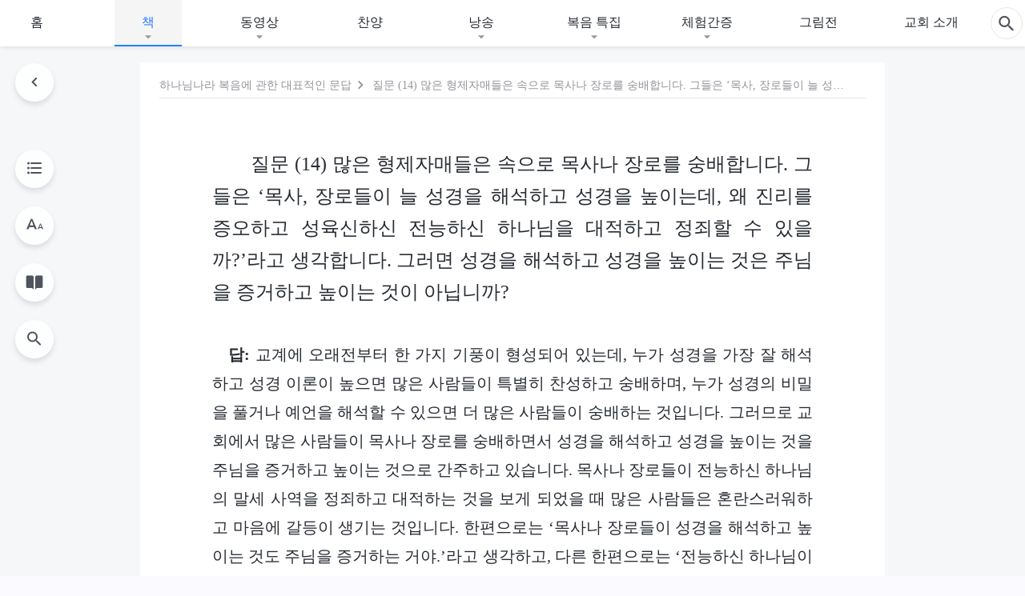

--- FILE ---
content_type: text/html; charset=UTF-8
request_url: https://kr.kingdomsalvation.org/juben-086.html
body_size: 34261
content:
<!DOCTYPE html>
<html dir="ltr" lang="ko-KR" prefix="og: https://ogp.me/ns#">
<head>
    
    <meta charset="UTF-8">
    <meta name="viewport" content="width=device-width, initial-scale=1.0, maximum-scale=1.0, user-scalable=no">
    <meta name="google-site-verification" content=""/>
    <link rel="profile" href="https://gmpg.org/xfn/11">
        <link rel="alternate" href="https://tr.kingdomsalvation.org" hreflang="zh-tw" title="國度降臨福音網"/>
        <link rel="alternate" href="https://www.kingdomsalvation.org" hreflang="zh-cn" title="国度降临福音网"/>
        <link rel="alternate" href="https://ar.kingdomsalvation.org" hreflang="ar" title="بشارة جيل الملكوت"/>
        <link rel="alternate" href="https://www.kingdomsalvation.org/de/" hreflang="de" title="EVANGELIUM DES HERABKOMMENS DES KÖNIGREICHS"/>
        <link rel="alternate" href="https://el.kingdomsalvation.org" hreflang="el" title="ΕΥΑΓΓΕΛΙΟ ΤΟΥ ΕΡΧΟΜΟΥ ΤΗΣ ΒΑΣΙΛΕΙΑΣ"/>
        <link rel="alternate" href="https://www.holyspiritspeaks.org" hreflang="en" title="GOSPEL OF THE DESCENT OF THE KINGDOM"/>
        <link rel="alternate" href="https://www.kingdomsalvation.org/es/" hreflang="es" title="Evangelio del Descenso del Reino"/>
        <link rel="alternate" href="https://www.kingdomsalvation.org/fr/" hreflang="fr" title="L'ÉVANGILE DE LA DESCENTE DU RÈGNE"/>
        <link rel="alternate" href="https://he.kingdomsalvation.org" hreflang="he" title="בשורת ירידת המלכות"/>
        <link rel="alternate" href="https://hi.kingdomsalvation.org" hreflang="hi" title="राज्य के अवरोहण का सुसमाचार"/>
        <link rel="alternate" href="https://id.kingdomsalvation.org" hreflang="id" title="Kilat dari Timur"/>
        <link rel="alternate" href="https://www.kingdomsalvation.org/it/" hreflang="it" title="VANGELO DELLA DISCESA DEL REGNO"/>
        <link rel="alternate" href="https://jp.kingdomsalvation.org" hreflang="ja" title="神の国降臨の福音"/>
        <link rel="alternate" href="https://km.kingdomsalvation.org" hreflang="km" title="ដំណឹងល្អអំពីការចុះមកនៃនគរព្រះ"/>
        <link rel="alternate" href="https://kr.kingdomsalvation.org" hreflang="kr" title="하나님 나라 강림 복음사이트"/>
        <link rel="alternate" href="https://lo.kingdomsalvation.org" hreflang="lo" title="ພຣະກິດຕິຄຸນແຫ່ງການລົງມາຂອງອານາຈັກ"/>
        <link rel="alternate" href="https://mn.kingdomsalvation.org" hreflang="mn" title="Хаанчлалын Ирэлтийн Сайн Мэдээ"/>
        <link rel="alternate" href="https://my.kingdomsalvation.org" hreflang="my" title="နိုင်ငံတော်သက်ဆင်းကြွရောက်ခြင်း၏ ဧဝံဂေလိတရားတော်"/>
        <link rel="alternate" href="https://ne.kingdomsalvation.org" hreflang="ne" title="राज्य अवरोहणको सुसमाचार"/>
        <link rel="alternate" href="https://nl.kingdomsalvation.org" hreflang="nl" title="EVANGELIE VAN DE KOMST VAN HET KONINKRIJK"/>
        <link rel="alternate" href="https://pl.kingdomsalvation.org" hreflang="pl" title="EWANGELIA O ZSTĄPIENIU KRÓLESTWA"/>
        <link rel="alternate" href="https://pt.kingdomsalvation.org" hreflang="pt" title="EVANGELHO DA DESCIDA DO REINO"/>
        <link rel="alternate" href="https://ro.kingdomsalvation.org" hreflang="ro" title="EVANGHELIA POGORÂRII ÎMPĂRĂȚEI"/>
        <link rel="alternate" href="https://www.kingdomsalvation.org/ru/" hreflang="ru" title="ЕВАНГЕЛИЕ СОШЕСТВИЯ ЦАРСТВА"/>
        <link rel="alternate" href="https://sv.kingdomsalvation.org" hreflang="sv" title="EVANGELIET OM RIKETS NEDSTIGANDE"/>
        <link rel="alternate" href="https://sw.kingdomsalvation.org" hreflang="sw" title="INJILI YA KUSHUKA KWA UFALME"/>
        <link rel="alternate" href="https://tl.kingdomsalvation.org" hreflang="tl" title="EBANGHELYO NG PAGBABA NG KAHARIAN"/>
        <link rel="alternate" href="https://th.kingdomsalvation.org" hreflang="th" title="ข่าวประเสริฐแห่งการเคลื่อนลงสถิตของราชอาณาจักร"/>
        <link rel="alternate" href="https://vi.kingdomsalvation.org" hreflang="vi" title="PHÚC ÂM VỀ SỰ HIỆN XUỐNG CỦA VƯƠNG QUỐC"/>
        <link rel="alternate" href="https://zu.kingdomsalvation.org" hreflang="zu" title="IVANGELI LOKUFIKA KOMBUSO"/>
        <meta http-equiv="x-dns-prefetch-control" content="on">
    <link rel="preconnect" href="//i.ytimg.com" crossorigin>
    <link rel="preconnect" href="//www.googletagmanager.com" crossorigin>
    <link rel="preconnect" href="//static.kingdomsalvation.org" crossorigin>
    <link rel="dns-prefetch" href="//i.ytimg.com">
    <link rel="dns-prefetch" href="//www.googletagmanager.com">
    <link rel="dns-prefetch" href="//static.kingdomsalvation.org">
    <link rel="apple-touch-icon" sizes="180x180" href="https://static.kingdomsalvation.org/cdn/images/website-icon/gospel/apple-touch-icon.png">
    <link rel="icon" type="image/png" sizes="32x32" href="https://static.kingdomsalvation.org/cdn/images/website-icon/gospel/favicon-32x32.png">
    <link rel="icon" type="image/png" sizes="16x16" href="https://static.kingdomsalvation.org/cdn/images/website-icon/gospel/favicon-16x16.png">
    <meta name="naver-site-verification" content="eeafceff99d8c48374ef70bc16184fc1cfcce097" />
		<!-- All in One SEO 4.6.2 - aioseo.com -->
		<title>질문 (14) 많은 형제자매들은 속으로 목사나 장로를 숭배합니다. 그들은 ‘목사, 장로들이 늘 성경을 해석하고 성경을 높이는데, 왜 진리를 증오하고 성육신하신 전능하신 하나님을 대적하고 정죄할 수 있을까?’라고 생각합니다. 그러면 성경을 해석하고 성경을 높이는 것은 주님을 증거하고 높이는 것이 아닙니까?</title>
		<meta name="description" content="답: 교계에 오래전부터 한 가지 기풍이 형성되어 있는데, 누가 성경을 가장 잘 해석하고 성경 이론이 높으면 많은 사람들이 특별히 찬성하고 숭배하며, 누가 성경의 비밀을 풀거나 예언을 해석할 수 있으면 더 많은 사람들이 숭배하는 것입니다. 그러므로 교회에서 많은 사람들이 목사나 장로를 숭배하면서 성경을 해석하고 성경을 높이는 것을 주님을 증거하고 높이는 것으로 간주하고 있습니다. 목사나 장로들이 전능하신" />
		<meta name="robots" content="max-image-preview:large" />
		<meta name="msvalidate.01" content="D470DE017DADCA1D16939AC698E65441" />
		<link rel="canonical" href="https://kr.kingdomsalvation.org/gospel/juben-086.html" />
		<meta name="generator" content="All in One SEO (AIOSEO) 4.6.2" />
		<meta property="og:locale" content="ko_KR" />
		<meta property="og:site_name" content="하나님 나라 강림 복음사이트" />
		<meta property="og:type" content="article" />
		<meta property="og:title" content="질문 (14) 많은 형제자매들은 속으로 목사나 장로를 숭배합니다. 그들은 ‘목사, 장로들이 늘 성경을 해석하고 성경을 높이는데, 왜 진리를 증오하고 성육신하신 전능하신 하나님을 대적하고 정죄할 수 있을까?’라고 생각합니다. 그러면 성경을 해석하고 성경을 높이는 것은 주님을 증거하고 높이는 것이 아닙니까?" />
		<meta property="og:description" content="답: 교계에 오래전부터 한 가지 기풍이 형성되어 있는데, 누가 성경을 가장 잘 해석하고 성경 이론이 높으면 많은 사람들이 특별히 찬성하고 숭배하며, 누가 성경의 비밀을 풀거나 예언을 해석할 수 있으면 더 많은 사람들이 숭배하는 것입니다. 그러므로 교회에서 많은 사람들이 목사나 장로를 숭배하면서 성경을 해석하고 성경을 높이는 것을 주님을 증거하고 높이는 것으로 간주하고 있습니다. 목사나 장로들이 전능하신" />
		<meta property="og:url" content="https://kr.kingdomsalvation.org/gospel/juben-086.html" />
		<meta property="og:image" content="https://kr.kingdomsalvation.org/wp-content/uploads/2021/10/Banner-6-mb.jpg?v=241022&amp;v=241022" />
		<meta property="og:image:secure_url" content="https://kr.kingdomsalvation.org/wp-content/uploads/2021/10/Banner-6-mb.jpg?v=241022&amp;v=241022" />
		<meta property="article:publisher" content="https://www.facebook.com/godfootstepsen" />
		<meta name="twitter:card" content="summary_large_image" />
		<meta name="twitter:site" content="@churchAlmighty" />
		<meta name="twitter:title" content="질문 (14) 많은 형제자매들은 속으로 목사나 장로를 숭배합니다. 그들은 ‘목사, 장로들이 늘 성경을 해석하고 성경을 높이는데, 왜 진리를 증오하고 성육신하신 전능하신 하나님을 대적하고 정죄할 수 있을까?’라고 생각합니다. 그러면 성경을 해석하고 성경을 높이는 것은 주님을 증거하고 높이는 것이 아닙니까?" />
		<meta name="twitter:description" content="답: 교계에 오래전부터 한 가지 기풍이 형성되어 있는데, 누가 성경을 가장 잘 해석하고 성경 이론이 높으면 많은 사람들이 특별히 찬성하고 숭배하며, 누가 성경의 비밀을 풀거나 예언을 해석할 수 있으면 더 많은 사람들이 숭배하는 것입니다. 그러므로 교회에서 많은 사람들이 목사나 장로를 숭배하면서 성경을 해석하고 성경을 높이는 것을 주님을 증거하고 높이는 것으로 간주하고 있습니다. 목사나 장로들이 전능하신" />
		<meta name="twitter:image" content="https://kr.kingdomsalvation.org/wp-content/uploads/2021/10/Banner-6-mb.jpg?v=241022" />
		<script type="application/ld+json" class="aioseo-schema">
			{"@context":"https:\/\/schema.org","@graph":[{"@type":"Article","@id":"https:\/\/kr.kingdomsalvation.org\/juben-086.html#article","name":"\uc9c8\ubb38 (14) \ub9ce\uc740 \ud615\uc81c\uc790\ub9e4\ub4e4\uc740 \uc18d\uc73c\ub85c \ubaa9\uc0ac\ub098 \uc7a5\ub85c\ub97c \uc22d\ubc30\ud569\ub2c8\ub2e4. \uadf8\ub4e4\uc740 \u2018\ubaa9\uc0ac, \uc7a5\ub85c\ub4e4\uc774 \ub298 \uc131\uacbd\uc744 \ud574\uc11d\ud558\uace0 \uc131\uacbd\uc744 \ub192\uc774\ub294\ub370, \uc65c \uc9c4\ub9ac\ub97c \uc99d\uc624\ud558\uace0 \uc131\uc721\uc2e0\ud558\uc2e0 \uc804\ub2a5\ud558\uc2e0 \ud558\ub098\ub2d8\uc744 \ub300\uc801\ud558\uace0 \uc815\uc8c4\ud560 \uc218 \uc788\uc744\uae4c?\u2019\ub77c\uace0 \uc0dd\uac01\ud569\ub2c8\ub2e4. \uadf8\ub7ec\uba74 \uc131\uacbd\uc744 \ud574\uc11d\ud558\uace0 \uc131\uacbd\uc744 \ub192\uc774\ub294 \uac83\uc740 \uc8fc\ub2d8\uc744 \uc99d\uac70\ud558\uace0 \ub192\uc774\ub294 \uac83\uc774 \uc544\ub2d9\ub2c8\uae4c?","headline":"\uc9c8\ubb38 (14) \ub9ce\uc740 \ud615\uc81c\uc790\ub9e4\ub4e4\uc740 \uc18d\uc73c\ub85c \ubaa9\uc0ac\ub098 \uc7a5\ub85c\ub97c \uc22d\ubc30\ud569\ub2c8\ub2e4. \uadf8\ub4e4\uc740 \u2018\ubaa9\uc0ac, \uc7a5\ub85c\ub4e4\uc774 \ub298 \uc131\uacbd\uc744 \ud574\uc11d\ud558\uace0 \uc131\uacbd\uc744 \ub192\uc774\ub294\ub370, \uc65c \uc9c4\ub9ac\ub97c \uc99d\uc624\ud558\uace0 \uc131\uc721\uc2e0\ud558\uc2e0 \uc804\ub2a5\ud558\uc2e0 \ud558\ub098\ub2d8\uc744 \ub300\uc801\ud558\uace0 \uc815\uc8c4\ud560 \uc218 \uc788\uc744\uae4c?\u2019\ub77c\uace0 \uc0dd\uac01\ud569\ub2c8\ub2e4. \uadf8\ub7ec\uba74 \uc131\uacbd\uc744 \ud574\uc11d\ud558\uace0 \uc131\uacbd\uc744 \ub192\uc774\ub294 \uac83\uc740 \uc8fc\ub2d8\uc744 \uc99d\uac70\ud558\uace0 \ub192\uc774\ub294 \uac83\uc774 \uc544\ub2d9\ub2c8\uae4c?","author":{"@id":"https:\/\/kr.kingdomsalvation.org\/author\/gospeladmin#author"},"publisher":{"@id":"https:\/\/kr.kingdomsalvation.org\/#organization"},"image":{"@type":"ImageObject","url":"https:\/\/kr.kingdomsalvation.org\/wp-content\/uploads\/gospel-logo-kr.svg","@id":"https:\/\/kr.kingdomsalvation.org\/#articleImage"},"datePublished":"2017-07-14T06:56:42+09:00","dateModified":"2023-09-05T15:47:25+09:00","inLanguage":"ko-KR","mainEntityOfPage":{"@id":"https:\/\/kr.kingdomsalvation.org\/juben-086.html#webpage"},"isPartOf":{"@id":"https:\/\/kr.kingdomsalvation.org\/juben-086.html#webpage"},"articleSection":"15 \ubc14\ub9ac\uc0c8\uc778\uc758 \uc2e4\uc9c8\uc744 \ud574\ubd80\ud568\uc5d0 \uad00\ud55c \ubb38\ub2f5"},{"@type":"BreadcrumbList","@id":"https:\/\/kr.kingdomsalvation.org\/juben-086.html#breadcrumblist","itemListElement":[{"@type":"ListItem","@id":"https:\/\/kr.kingdomsalvation.org\/#listItem","position":1,"name":"Home"}]},{"@type":"Organization","@id":"https:\/\/kr.kingdomsalvation.org\/#organization","name":"\uc804\ub2a5\ud558\uc2e0 \ud558\ub098\ub2d8 \uad50\ud68c","url":"https:\/\/kr.kingdomsalvation.org\/","logo":{"@type":"ImageObject","url":"https:\/\/kr.kingdomsalvation.org\/wp-content\/uploads\/gospel-logo-kr.svg","@id":"https:\/\/kr.kingdomsalvation.org\/juben-086.html\/#organizationLogo"},"image":{"@id":"https:\/\/kr.kingdomsalvation.org\/juben-086.html\/#organizationLogo"},"sameAs":["https:\/\/www.instagram.com\/thechurchofalmightygod\/","https:\/\/www.youtube.com\/godfootstepsen"],"contactPoint":{"@type":"ContactPoint","telephone":"+827075167062","contactType":"customer support"}},{"@type":"Person","@id":"https:\/\/kr.kingdomsalvation.org\/author\/gospeladmin#author","url":"https:\/\/kr.kingdomsalvation.org\/author\/gospeladmin","name":"gospeladmin","image":{"@type":"ImageObject","@id":"https:\/\/kr.kingdomsalvation.org\/juben-086.html#authorImage","url":"https:\/\/secure.gravatar.com\/avatar\/9a3ae2c87bf06fac932a636d54f93dc9?s=96&r=g","width":96,"height":96,"caption":"gospeladmin"}},{"@type":"WebPage","@id":"https:\/\/kr.kingdomsalvation.org\/juben-086.html#webpage","url":"https:\/\/kr.kingdomsalvation.org\/juben-086.html","name":"\uc9c8\ubb38 (14) \ub9ce\uc740 \ud615\uc81c\uc790\ub9e4\ub4e4\uc740 \uc18d\uc73c\ub85c \ubaa9\uc0ac\ub098 \uc7a5\ub85c\ub97c \uc22d\ubc30\ud569\ub2c8\ub2e4. \uadf8\ub4e4\uc740 \u2018\ubaa9\uc0ac, \uc7a5\ub85c\ub4e4\uc774 \ub298 \uc131\uacbd\uc744 \ud574\uc11d\ud558\uace0 \uc131\uacbd\uc744 \ub192\uc774\ub294\ub370, \uc65c \uc9c4\ub9ac\ub97c \uc99d\uc624\ud558\uace0 \uc131\uc721\uc2e0\ud558\uc2e0 \uc804\ub2a5\ud558\uc2e0 \ud558\ub098\ub2d8\uc744 \ub300\uc801\ud558\uace0 \uc815\uc8c4\ud560 \uc218 \uc788\uc744\uae4c?\u2019\ub77c\uace0 \uc0dd\uac01\ud569\ub2c8\ub2e4. \uadf8\ub7ec\uba74 \uc131\uacbd\uc744 \ud574\uc11d\ud558\uace0 \uc131\uacbd\uc744 \ub192\uc774\ub294 \uac83\uc740 \uc8fc\ub2d8\uc744 \uc99d\uac70\ud558\uace0 \ub192\uc774\ub294 \uac83\uc774 \uc544\ub2d9\ub2c8\uae4c?","description":"\ub2f5: \uad50\uacc4\uc5d0 \uc624\ub798\uc804\ubd80\ud130 \ud55c \uac00\uc9c0 \uae30\ud48d\uc774 \ud615\uc131\ub418\uc5b4 \uc788\ub294\ub370, \ub204\uac00 \uc131\uacbd\uc744 \uac00\uc7a5 \uc798 \ud574\uc11d\ud558\uace0 \uc131\uacbd \uc774\ub860\uc774 \ub192\uc73c\uba74 \ub9ce\uc740 \uc0ac\ub78c\ub4e4\uc774 \ud2b9\ubcc4\ud788 \ucc2c\uc131\ud558\uace0 \uc22d\ubc30\ud558\uba70, \ub204\uac00 \uc131\uacbd\uc758 \ube44\ubc00\uc744 \ud480\uac70\ub098 \uc608\uc5b8\uc744 \ud574\uc11d\ud560 \uc218 \uc788\uc73c\uba74 \ub354 \ub9ce\uc740 \uc0ac\ub78c\ub4e4\uc774 \uc22d\ubc30\ud558\ub294 \uac83\uc785\ub2c8\ub2e4. \uadf8\ub7ec\ubbc0\ub85c \uad50\ud68c\uc5d0\uc11c \ub9ce\uc740 \uc0ac\ub78c\ub4e4\uc774 \ubaa9\uc0ac\ub098 \uc7a5\ub85c\ub97c \uc22d\ubc30\ud558\uba74\uc11c \uc131\uacbd\uc744 \ud574\uc11d\ud558\uace0 \uc131\uacbd\uc744 \ub192\uc774\ub294 \uac83\uc744 \uc8fc\ub2d8\uc744 \uc99d\uac70\ud558\uace0 \ub192\uc774\ub294 \uac83\uc73c\ub85c \uac04\uc8fc\ud558\uace0 \uc788\uc2b5\ub2c8\ub2e4. \ubaa9\uc0ac\ub098 \uc7a5\ub85c\ub4e4\uc774 \uc804\ub2a5\ud558\uc2e0","inLanguage":"ko-KR","isPartOf":{"@id":"https:\/\/kr.kingdomsalvation.org\/#website"},"breadcrumb":{"@id":"https:\/\/kr.kingdomsalvation.org\/juben-086.html#breadcrumblist"},"author":{"@id":"https:\/\/kr.kingdomsalvation.org\/author\/gospeladmin#author"},"creator":{"@id":"https:\/\/kr.kingdomsalvation.org\/author\/gospeladmin#author"},"datePublished":"2017-07-14T06:56:42+09:00","dateModified":"2023-09-05T15:47:25+09:00"},{"@type":"WebSite","@id":"https:\/\/kr.kingdomsalvation.org\/#website","url":"https:\/\/kr.kingdomsalvation.org\/","name":"\ud558\ub098\ub2d8 \ub098\ub77c \uac15\ub9bc \ubcf5\uc74c\uc0ac\uc774\ud2b8","inLanguage":"ko-KR","publisher":{"@id":"https:\/\/kr.kingdomsalvation.org\/#organization"}}]}
		</script>
		<!-- All in One SEO -->

<style id='jetpack-sharing-buttons-style-inline-css' type='text/css'>
.jetpack-sharing-buttons__services-list{display:flex;flex-direction:row;flex-wrap:wrap;gap:0;list-style-type:none;margin:5px;padding:0}.jetpack-sharing-buttons__services-list.has-small-icon-size{font-size:12px}.jetpack-sharing-buttons__services-list.has-normal-icon-size{font-size:16px}.jetpack-sharing-buttons__services-list.has-large-icon-size{font-size:24px}.jetpack-sharing-buttons__services-list.has-huge-icon-size{font-size:36px}@media print{.jetpack-sharing-buttons__services-list{display:none!important}}ul.jetpack-sharing-buttons__services-list.has-background{padding:1.25em 2.375em}
</style>
<style id='classic-theme-styles-inline-css' type='text/css'>
/*! This file is auto-generated */
.wp-block-button__link{color:#fff;background-color:#32373c;border-radius:9999px;box-shadow:none;text-decoration:none;padding:calc(.667em + 2px) calc(1.333em + 2px);font-size:1.125em}.wp-block-file__button{background:#32373c;color:#fff;text-decoration:none}
</style>
<style id='global-styles-inline-css' type='text/css'>
body{--wp--preset--color--black: #000000;--wp--preset--color--cyan-bluish-gray: #abb8c3;--wp--preset--color--white: #ffffff;--wp--preset--color--pale-pink: #f78da7;--wp--preset--color--vivid-red: #cf2e2e;--wp--preset--color--luminous-vivid-orange: #ff6900;--wp--preset--color--luminous-vivid-amber: #fcb900;--wp--preset--color--light-green-cyan: #7bdcb5;--wp--preset--color--vivid-green-cyan: #00d084;--wp--preset--color--pale-cyan-blue: #8ed1fc;--wp--preset--color--vivid-cyan-blue: #0693e3;--wp--preset--color--vivid-purple: #9b51e0;--wp--preset--gradient--vivid-cyan-blue-to-vivid-purple: linear-gradient(135deg,rgba(6,147,227,1) 0%,rgb(155,81,224) 100%);--wp--preset--gradient--light-green-cyan-to-vivid-green-cyan: linear-gradient(135deg,rgb(122,220,180) 0%,rgb(0,208,130) 100%);--wp--preset--gradient--luminous-vivid-amber-to-luminous-vivid-orange: linear-gradient(135deg,rgba(252,185,0,1) 0%,rgba(255,105,0,1) 100%);--wp--preset--gradient--luminous-vivid-orange-to-vivid-red: linear-gradient(135deg,rgba(255,105,0,1) 0%,rgb(207,46,46) 100%);--wp--preset--gradient--very-light-gray-to-cyan-bluish-gray: linear-gradient(135deg,rgb(238,238,238) 0%,rgb(169,184,195) 100%);--wp--preset--gradient--cool-to-warm-spectrum: linear-gradient(135deg,rgb(74,234,220) 0%,rgb(151,120,209) 20%,rgb(207,42,186) 40%,rgb(238,44,130) 60%,rgb(251,105,98) 80%,rgb(254,248,76) 100%);--wp--preset--gradient--blush-light-purple: linear-gradient(135deg,rgb(255,206,236) 0%,rgb(152,150,240) 100%);--wp--preset--gradient--blush-bordeaux: linear-gradient(135deg,rgb(254,205,165) 0%,rgb(254,45,45) 50%,rgb(107,0,62) 100%);--wp--preset--gradient--luminous-dusk: linear-gradient(135deg,rgb(255,203,112) 0%,rgb(199,81,192) 50%,rgb(65,88,208) 100%);--wp--preset--gradient--pale-ocean: linear-gradient(135deg,rgb(255,245,203) 0%,rgb(182,227,212) 50%,rgb(51,167,181) 100%);--wp--preset--gradient--electric-grass: linear-gradient(135deg,rgb(202,248,128) 0%,rgb(113,206,126) 100%);--wp--preset--gradient--midnight: linear-gradient(135deg,rgb(2,3,129) 0%,rgb(40,116,252) 100%);--wp--preset--font-size--small: 13px;--wp--preset--font-size--medium: 20px;--wp--preset--font-size--large: 36px;--wp--preset--font-size--x-large: 42px;--wp--preset--spacing--20: 0.44rem;--wp--preset--spacing--30: 0.67rem;--wp--preset--spacing--40: 1rem;--wp--preset--spacing--50: 1.5rem;--wp--preset--spacing--60: 2.25rem;--wp--preset--spacing--70: 3.38rem;--wp--preset--spacing--80: 5.06rem;--wp--preset--shadow--natural: 6px 6px 9px rgba(0, 0, 0, 0.2);--wp--preset--shadow--deep: 12px 12px 50px rgba(0, 0, 0, 0.4);--wp--preset--shadow--sharp: 6px 6px 0px rgba(0, 0, 0, 0.2);--wp--preset--shadow--outlined: 6px 6px 0px -3px rgba(255, 255, 255, 1), 6px 6px rgba(0, 0, 0, 1);--wp--preset--shadow--crisp: 6px 6px 0px rgba(0, 0, 0, 1);}:where(.is-layout-flex){gap: 0.5em;}:where(.is-layout-grid){gap: 0.5em;}body .is-layout-flow > .alignleft{float: left;margin-inline-start: 0;margin-inline-end: 2em;}body .is-layout-flow > .alignright{float: right;margin-inline-start: 2em;margin-inline-end: 0;}body .is-layout-flow > .aligncenter{margin-left: auto !important;margin-right: auto !important;}body .is-layout-constrained > .alignleft{float: left;margin-inline-start: 0;margin-inline-end: 2em;}body .is-layout-constrained > .alignright{float: right;margin-inline-start: 2em;margin-inline-end: 0;}body .is-layout-constrained > .aligncenter{margin-left: auto !important;margin-right: auto !important;}body .is-layout-constrained > :where(:not(.alignleft):not(.alignright):not(.alignfull)){max-width: var(--wp--style--global--content-size);margin-left: auto !important;margin-right: auto !important;}body .is-layout-constrained > .alignwide{max-width: var(--wp--style--global--wide-size);}body .is-layout-flex{display: flex;}body .is-layout-flex{flex-wrap: wrap;align-items: center;}body .is-layout-flex > *{margin: 0;}body .is-layout-grid{display: grid;}body .is-layout-grid > *{margin: 0;}:where(.wp-block-columns.is-layout-flex){gap: 2em;}:where(.wp-block-columns.is-layout-grid){gap: 2em;}:where(.wp-block-post-template.is-layout-flex){gap: 1.25em;}:where(.wp-block-post-template.is-layout-grid){gap: 1.25em;}.has-black-color{color: var(--wp--preset--color--black) !important;}.has-cyan-bluish-gray-color{color: var(--wp--preset--color--cyan-bluish-gray) !important;}.has-white-color{color: var(--wp--preset--color--white) !important;}.has-pale-pink-color{color: var(--wp--preset--color--pale-pink) !important;}.has-vivid-red-color{color: var(--wp--preset--color--vivid-red) !important;}.has-luminous-vivid-orange-color{color: var(--wp--preset--color--luminous-vivid-orange) !important;}.has-luminous-vivid-amber-color{color: var(--wp--preset--color--luminous-vivid-amber) !important;}.has-light-green-cyan-color{color: var(--wp--preset--color--light-green-cyan) !important;}.has-vivid-green-cyan-color{color: var(--wp--preset--color--vivid-green-cyan) !important;}.has-pale-cyan-blue-color{color: var(--wp--preset--color--pale-cyan-blue) !important;}.has-vivid-cyan-blue-color{color: var(--wp--preset--color--vivid-cyan-blue) !important;}.has-vivid-purple-color{color: var(--wp--preset--color--vivid-purple) !important;}.has-black-background-color{background-color: var(--wp--preset--color--black) !important;}.has-cyan-bluish-gray-background-color{background-color: var(--wp--preset--color--cyan-bluish-gray) !important;}.has-white-background-color{background-color: var(--wp--preset--color--white) !important;}.has-pale-pink-background-color{background-color: var(--wp--preset--color--pale-pink) !important;}.has-vivid-red-background-color{background-color: var(--wp--preset--color--vivid-red) !important;}.has-luminous-vivid-orange-background-color{background-color: var(--wp--preset--color--luminous-vivid-orange) !important;}.has-luminous-vivid-amber-background-color{background-color: var(--wp--preset--color--luminous-vivid-amber) !important;}.has-light-green-cyan-background-color{background-color: var(--wp--preset--color--light-green-cyan) !important;}.has-vivid-green-cyan-background-color{background-color: var(--wp--preset--color--vivid-green-cyan) !important;}.has-pale-cyan-blue-background-color{background-color: var(--wp--preset--color--pale-cyan-blue) !important;}.has-vivid-cyan-blue-background-color{background-color: var(--wp--preset--color--vivid-cyan-blue) !important;}.has-vivid-purple-background-color{background-color: var(--wp--preset--color--vivid-purple) !important;}.has-black-border-color{border-color: var(--wp--preset--color--black) !important;}.has-cyan-bluish-gray-border-color{border-color: var(--wp--preset--color--cyan-bluish-gray) !important;}.has-white-border-color{border-color: var(--wp--preset--color--white) !important;}.has-pale-pink-border-color{border-color: var(--wp--preset--color--pale-pink) !important;}.has-vivid-red-border-color{border-color: var(--wp--preset--color--vivid-red) !important;}.has-luminous-vivid-orange-border-color{border-color: var(--wp--preset--color--luminous-vivid-orange) !important;}.has-luminous-vivid-amber-border-color{border-color: var(--wp--preset--color--luminous-vivid-amber) !important;}.has-light-green-cyan-border-color{border-color: var(--wp--preset--color--light-green-cyan) !important;}.has-vivid-green-cyan-border-color{border-color: var(--wp--preset--color--vivid-green-cyan) !important;}.has-pale-cyan-blue-border-color{border-color: var(--wp--preset--color--pale-cyan-blue) !important;}.has-vivid-cyan-blue-border-color{border-color: var(--wp--preset--color--vivid-cyan-blue) !important;}.has-vivid-purple-border-color{border-color: var(--wp--preset--color--vivid-purple) !important;}.has-vivid-cyan-blue-to-vivid-purple-gradient-background{background: var(--wp--preset--gradient--vivid-cyan-blue-to-vivid-purple) !important;}.has-light-green-cyan-to-vivid-green-cyan-gradient-background{background: var(--wp--preset--gradient--light-green-cyan-to-vivid-green-cyan) !important;}.has-luminous-vivid-amber-to-luminous-vivid-orange-gradient-background{background: var(--wp--preset--gradient--luminous-vivid-amber-to-luminous-vivid-orange) !important;}.has-luminous-vivid-orange-to-vivid-red-gradient-background{background: var(--wp--preset--gradient--luminous-vivid-orange-to-vivid-red) !important;}.has-very-light-gray-to-cyan-bluish-gray-gradient-background{background: var(--wp--preset--gradient--very-light-gray-to-cyan-bluish-gray) !important;}.has-cool-to-warm-spectrum-gradient-background{background: var(--wp--preset--gradient--cool-to-warm-spectrum) !important;}.has-blush-light-purple-gradient-background{background: var(--wp--preset--gradient--blush-light-purple) !important;}.has-blush-bordeaux-gradient-background{background: var(--wp--preset--gradient--blush-bordeaux) !important;}.has-luminous-dusk-gradient-background{background: var(--wp--preset--gradient--luminous-dusk) !important;}.has-pale-ocean-gradient-background{background: var(--wp--preset--gradient--pale-ocean) !important;}.has-electric-grass-gradient-background{background: var(--wp--preset--gradient--electric-grass) !important;}.has-midnight-gradient-background{background: var(--wp--preset--gradient--midnight) !important;}.has-small-font-size{font-size: var(--wp--preset--font-size--small) !important;}.has-medium-font-size{font-size: var(--wp--preset--font-size--medium) !important;}.has-large-font-size{font-size: var(--wp--preset--font-size--large) !important;}.has-x-large-font-size{font-size: var(--wp--preset--font-size--x-large) !important;}
.wp-block-navigation a:where(:not(.wp-element-button)){color: inherit;}
:where(.wp-block-post-template.is-layout-flex){gap: 1.25em;}:where(.wp-block-post-template.is-layout-grid){gap: 1.25em;}
:where(.wp-block-columns.is-layout-flex){gap: 2em;}:where(.wp-block-columns.is-layout-grid){gap: 2em;}
.wp-block-pullquote{font-size: 1.5em;line-height: 1.6;}
</style>

<!-- <meta name="GmediaGallery" version="1.22.0/1.8.0" license="" /> -->
<script type="application/ld+json">
        [{
            "@context": "http://schema.org",
            "@type": "WebSite",
            "name": "하나님 나라 강림 복음사이트",
            "url": "https://kr.kingdomsalvation.org"
        }]
        </script>
<script>
        window.$g2_config = {
            site_lang:"ko_KR",
            site_type:"gospel",
            is_cn:true,
            is_latin:false,
            is_rtl:false,
            media_url:"https://static.kingdomsalvation.org",
            s_footnotes:"각주",
            template_name:"page-book-reader",
            videoPlatform:"YouTube",
            facebook_user_name:"",
            host_name:"https://kr.kingdomsalvation.org",
            comments_platform:"jetpack",
        }
        </script>
  <script type="text/javascript">
    function getBrowserInfo() {
      var Sys = {};
      var ua = navigator.userAgent.toLowerCase();
      var re = /(rv:|msie|edge|firefox|chrome|opera|version).*?([\d.]+)/;
      var m = ua.match(re);
      Sys.browser = m[1].replace(/version/, "'safari");
      Sys.ver = m[2];
      return Sys;
    }

    function versionInfo() {
      document.documentElement.setAttribute('versionOld', 'true');
      document.write('<style type="text/css" id="BrowVer">html[versionOld]{display:none;}</style>');
    }
    var sys = getBrowserInfo();
    switch (sys.browser) {
      case 'chrome':
        parseInt(sys.ver) <= 60 && versionInfo();
        break;
      case 'firefox':
        parseInt(sys.ver) <= 50 && versionInfo();
        break;
      case 'safari':
        parseInt(sys.ver) <= 10 && versionInfo();
        break;
        //  IE
      case 'rv':
      case 'msie':
        parseInt(sys.ver) <= 10 && versionInfo();
        break;
      case 'opera':
        parseInt(sys.ver) <= 10 && versionInfo();
        break;
      default:
        ''
        break;
    }
  </script>
        <link rel="stylesheet" type="text/css" href="https://static.kingdomsalvation.org/cdn/v3/gospel/framework/css/framework.min.css?v=241022">
        <link rel="stylesheet" type="text/css" href="https://static.kingdomsalvation.org/cdn/v3/common/header/header-gospel.min.css?v=241022">
                <link rel="stylesheet" href="https://static.kingdomsalvation.org/cdn/v3/common/call-action-guild/call-action-guild.min.css?v=241022" media="print" onload="this.media='all'">
<link rel="stylesheet" type="text/css" href="https://static.kingdomsalvation.org/cdn/v3/common/single/single.min.css?v=241022">
<script type="text/javascript">
/* <![CDATA[ */
var gospelAjax = {"ajaxurl":"https:\/\/kr.kingdomsalvation.org\/wp-admin\/admin-ajax.php","security":"0f74a3554b"};
/* ]]> */
</script>
    <style>@font-face{font-family:icomoon;src:url('https://static.kingdomsalvation.org/cdn/v3/sources/fonts/gospel/fonts/icomoon.woff?v=241022') format('woff');font-weight: normal;font-style:normal;font-display:swap}[class*=" icon-"],[class^=icon-]{font-family:icomoon!important;speak:never;font-style:normal;font-weight:400;font-variant:normal;text-transform:none;line-height:1;-webkit-font-smoothing:antialiased;-moz-osx-font-smoothing:grayscale}.icon-videos-list:before{content:"\e944";color:#fff;}.icon-widgets:before{content:"\e941";color:#666}.icon-filter-list:before{content:"\e942"}.icon-content-copy:before{content:"\e943";color:#666}.icon-filter:before{content:"\e940";color:#51555c}.icon-tag:before{content:"\e93c"}.icon-questions:before{content:"\e93b";color:#2b79ff}.icon-play-arrow-outline:before{content:"\e900"}.icon-arrow-back:before{content:"\e901"}.icon-arrow-drop-down:before{content:"\e905"}.icon-cached:before{content:"\e907"}.icon-call:before{content:"\e90a"}.icon-cancel:before{content:"\e90b"}.icon-close:before{content:"\e90d"}.icon-cloud-download:before{content:"\e911"}.icon-expand-less:before{content:"\e914"}.icon-expand-more:before{content:"\e915"}.icon-font-setting:before{content:"\e916"}.icon-format-list-bulleted:before{content:"\e917"}.icon-fullscreen:before{content:"\e918"}.icon-fullscreen-exit:before{content:"\e919"}.icon-headset:before{content:"\e91a"}.icon-high-quality:before{content:"\e91b"}.icon-history:before{content:"\e91c"}.icon-language:before{content:"\e91d"}.icon-list-download:before{content:"\e91e"}.icon-mail-outline:before{content:"\e91f"}.icon-menu:before{content:"\e920"}.icon-more-vert:before{content:"\e921"}.icon-navigate-before:before{content:"\e922"}.icon-navigate-next:before{content:"\e923"}.icon-palette:before{content:"\e924"}.icon-pause-circle-outline:before{content:"\e925"}.icon-phone-iphone:before{content:"\e926"}.icon-play-arrow-filled:before{content:"\e927"}.icon-play-circle-outline:before{content:"\e928"}.icon-playlist-add:before{content:"\e929"}.icon-playlist-play:before{content:"\e92a"}.icon-repeat:before{content:"\e92b"}.icon-repeat-one:before{content:"\e92c"}.icon-search:before{content:"\e92d"}.icon-send:before{content:"\e92e"}.icon-shuffle:before{content:"\e92f"}.icon-skip-next:before{content:"\e930"}.icon-skip-previous:before{content:"\e931"}.icon-tune:before{content:"\e932"}.icon-videocam:before{content:"\e933"}.icon-view-list:before{content:"\e934"}.icon-view-module:before{content:"\e936"}.icon-volume-mute:before{content:"\e937"}.icon-volume-off:before{content:"\e938"}.icon-volume-up:before{content:"\e939"}.icon-chatonline .path1:before{content:"\e93d";color:#8ad686}.icon-chatonline .path2:before{content:"\e93e";margin-left:-1.23046875em;color:#fff}.icon-chatonline .path3:before{content:"\e93f";margin-left:-1.23046875em;color:#4db748}.icon-chat-icon .path1:before{content:"\e903";color:none;opacity:.85}.icon-chat-icon .path2:before{content:"\e904";margin-left:-1em;color:#000;opacity:.85}.icon-chat-icon .path3:before{content:"\e906";margin-left:-1em;color:#fff;opacity:.85}.icon-lrc:before{content:"\e902"}.icon-communication-list:before{content:"\e908"}.icon-font-add:before{content:"\e909"}.icon-font-cut:before{content:"\e90c"}.icon-share:before{content:"\e90e"}.icon-text-rotate-vertical:before{content:"\e90f"}.icon-movie:before{content:"\e910"}.icon-line-movie:before{content:"\e912"}.icon-audio:before{content:"\e913"}.icon-books:before{content:"\e935"}.icon-list:before{content:"\e93a"}</style>
    <style id="customCss"></style>
    <!-- Google Tag Manager -->
    <script>
        (function(w,d,s,l,i){
            w[l]=w[l]||[];
            w[l].push({'gtm.start':new Date().getTime(),event:'gtm.js'});
            var f=d.getElementsByTagName(s)[0],j=d.createElement(s),dl=l != 'dataLayer'?'&l='+l:'';
            j.async=true;j.src='https://www.googletagmanager.com/gtm.js?id='+i+dl;
            f.parentNode.insertBefore(j, f);
        })
        (window, document, 'script', 'dataLayer', 'GTM-P5C3B3B');
    </script>
    <!-- End Google Tag Manager -->
</head>

<body class=" post-template-default single single-post postid-35271 single-format-standard" site_type="gospel" template_name="page-book-reader">
<!-- Google Tag Manager (noscript) -->
<noscript>
    <iframe src="https://www.googletagmanager.com/ns.html?id=GTM-P5C3B3B" height="0" width="0" style="display:none;visibility:hidden"></iframe>
</noscript>
<!-- End Google Tag Manager (noscript) -->
<div class="head-commercial-wrap d-xl-none" data-showType="image_gif" data-fixed="true" data-loop="yes" widgetId="commercial_whole_device_top">
    <a class="recom-item messenger-payload"  href="http://pf.kakao.com/_psgxiT/chat" data-android="" data-ios=""
        data-tab-img="https://kr.kingdomsalvation.org/wp-content/uploads/2022/03/WB-B-TAB-ZB20220313-KR-1536×190.gif" data-mb-img="https://kr.kingdomsalvation.org/wp-content/uploads/2022/03/WB-B-MB-ZB20220313-KR-750×150.gif" data-adname="来自神的祝福"
        data-title="来自神的祝福" tabIndex="0" linkType="page_link" target="_blank" data-ref="TOP-AD"></a>
</div><header id="header">
	<section id="header-wrapper">
		<div class="header-top d-none d-xl-block">
		  <div class="container">
		    <div class="content-box d-flex align-items-center justify-content-between">
		      <p>하나님의 현현을 갈망해 찾아오신 여러분을 환영합니다!</p>
		      <div class="pc-assist head-right d-flex">
		        <a href="javascript:;" class="mobile-app" id="apps-trigger-btn" target="_blank"><i
		            class="icon-phone-iphone"></i><span>모바일 앱</span></a>
		        <button class="language"><i class="icon-language"></i>한국어</button>
		      </div>
		    </div>
		  </div>
		</div>

		<div id="navbar" class="header-content">
		  	<div class="container d-flex justify-content-between">
			    <button id="sidenav-btn" data-target="mobile-slide-out" class="d-xl-none btn btn-icon"><i class="icon-menu"></i>
			    </button>
			    <a href="https://kr.kingdomsalvation.org" class="logo" title="하나님 나라 강림 복음사이트">
			      <img src="https://kr.kingdomsalvation.org/wp-content/uploads/2021/09/ZB-LOGO-20201116-GY.png" alt="하나님 나라 강림 복음사이트" title="하나님 나라 강림 복음사이트">
			      <h1>하나님 나라 강림 복음사이트</h1>
			    </a>
		    	<div class="nav-box-navigation">
		    		<!-- navbar -->
					<ul id="nav-menu" class="menu"><li class="menu-item menu-item-type-post_type"><a href="https://kr.kingdomsalvation.org/">홈</a></li>
<li class="menu-item menu-item-type-post_type menu-item-has-children"><a href="https://kr.kingdomsalvation.org/books.html">책</a><button class="btn icon-expand-more"></button>
<ul class="sub-menu">
	<li class="menu-item"><a href="https://kr.kingdomsalvation.org/books/utterances-of-christ.html">말세 그리스도의 말씀 관련 도서</a></li>
	<li class="menu-item"><a href="https://kr.kingdomsalvation.org/books/gospel-books.html">복음 관련 도서</a></li>
	<li class="menu-item"><a href="https://kr.kingdomsalvation.org/books/books-on-life-entry.html">생명 진입 관련 도서</a></li>
	<li class="menu-item"><a href="https://kr.kingdomsalvation.org/books/books-of-testimonies.html">체험 간증 관련 도서</a></li>
</ul>
</li>
<li class="menu-item menu-item-type-post_type menu-item-has-children"><a href="https://kr.kingdomsalvation.org/videos.html">동영상</a><button class="btn icon-expand-more"></button>
<ul class="sub-menu">
	<li class="menu-item menu-item-has-children"><a href="#">전능하신 하나님 말씀 낭송 영상</a><button class="btn icon-expand-more"></button>
	<ul class="sub-menu">
		<li class="menu-item"><a href="/video-category/readings-of-Almighty-God-s-words.html">말씀ㆍ1권　≪하나님의 현현과 사역≫ 낭송 시리즈</a></li>
		<li class="menu-item"><a href="/video-category/the-way-to-know-God.html">말씀ㆍ2권　≪하나님을 알아 가는 것에 관하여≫ 낭송 시리즈</a></li>
		<li class="menu-item"><a href="https://kr.kingdomsalvation.org/video-category/records-of-talks-of-Christ-of-the-last-days.html">말씀ㆍ3권　≪말세 그리스도의 좌담 기록≫ 낭송 시리즈</a></li>
		<li class="menu-item"><a href="/video-category/video-exposing-antichrists.html">말씀ㆍ4권　≪적그리스도를 폭로하다≫ 낭송 시리즈</a></li>
		<li class="menu-item"><a href="/video-category/video-responsibilities-of-leaders-and-workers.html">말씀ㆍ5권　≪리더 일꾼의 직책≫ 낭송 시리즈</a></li>
		<li class="menu-item"><a href="https://kr.kingdomsalvation.org/video-category/video-on-the-pursuit-of-the-truth.html">말씀ㆍ6권　≪진리 추구에 관하여≫ 낭송 시리즈</a></li>
	</ul>
</li>
	<li class="menu-item"><a href="/video-category/daily-words-of-God.html">매일의 하나님 말씀 낭송</a></li>
	<li class="menu-item"><a href="/video-category/gospel-movies.html">복음 영화</a></li>
	<li class="menu-item"><a href="/video-category/persecution-experience-movies.html">종교박해 영화</a></li>
	<li class="menu-item"><a href="/video-category/experience-testimonies.html">교회생활간증</a></li>
	<li class="menu-item"><a href="/video-category/life-experience-testimonies.html">생명체험간증 영화</a></li>
	<li class="menu-item"><a href="https://kr.kingdomsalvation.org/video-category/sermons-seeking-true-faith.html">설교 모음 ― 신앙 탐구</a></li>
	<li class="menu-item"><a href="/video-category/kingdom-mv.html">찬양 MV</a></li>
	<li class="menu-item"><a href="https://kr.kingdomsalvation.org/video-category/kingdom-songs-of-praise.html">댄스 합창 영상 시리즈</a></li>
	<li class="menu-item"><a href="/video-category/choir.html">합창단 영상</a></li>
	<li class="menu-item"><a href="/video-category/the-life-of-the-church-artistic-series.html">교회생활 예능프로그램</a></li>
	<li class="menu-item"><a href="/video-category/hymns.html">찬양 동영상</a></li>
	<li class="menu-item"><a href="https://kr.kingdomsalvation.org/video-category/disclosure-of-the-true-facts.html">진상폭로 영상</a></li>
	<li class="menu-item"><a href="/video-category/the-collection-of-wonderful-film-clips.html">영화 하이라이트</a></li>
	<li class="menu-item menu-item-has-children"><a href="/video-category/feature-pages.html">동영상 특집</a><button class="btn icon-expand-more"></button>
	<ul class="sub-menu">
		<li class="menu-item"><a href="/video-category/choir-pages.html">합창 특집</a></li>
	</ul>
</li>
</ul>
</li>
<li class="menu-item menu-item-type-post_type"><a href="https://kr.kingdomsalvation.org/songs.html">찬양</a></li>
<li class="menu-item menu-item-type-post_type menu-item-has-children"><a href="https://kr.kingdomsalvation.org/recital.html">낭송</a><button class="btn icon-expand-more"></button>
<ul class="sub-menu">
	<li class="menu-item"><a href="/readings-knowing-God.html">매일의 하나님 말씀 ― 하나님 알아 가기</a></li>
	<li class="menu-item menu-item-has-children"><a href="/readings-a-christian-life.html">매일의 하나님 말씀 ― 크리스천의 삶</a><button class="btn icon-expand-more"></button>
	<ul class="sub-menu">
		<li class="menu-item"><a href="/the-three-stages-of-work.html">3단계 사역</a></li>
		<li class="menu-item"><a href="/God-s-appearance-and-work.html">하나님의 현현과 사역</a></li>
		<li class="menu-item"><a href="/judgment-in-the-last-days.html">말세 심판</a></li>
		<li class="menu-item"><a href="/the-incarnation.html">성육신</a></li>
		<li class="menu-item"><a href="/knowing-God-s-work.html">하나님의 사역 알아 가기</a></li>
		<li class="menu-item"><a href="/God-s-disposition-and-what-He-has-and-is.html">하나님의 성품, 소유와 어떠하심</a></li>
		<li class="menu-item"><a href="/mysteries-about-the-bible.html">성경의 비밀</a></li>
		<li class="menu-item"><a href="/exposing-religious-notions.html">종교 관념 폭로</a></li>
		<li class="menu-item"><a href="/exposing-mankind-s-corruption.html">인류의 패괴 폭로</a></li>
		<li class="menu-item"><a href="/entry-into-life.html">생명 진입</a></li>
		<li class="menu-item"><a href="/destinations-and-outcomes.html">종착지와 결말</a></li>
	</ul>
</li>
	<li class="menu-item"><a href="/recital-the-word-appears-in-the-flesh-selections.html">말씀ㆍ1권　≪하나님의 현현과 사역≫ (선집)</a></li>
	<li class="menu-item"><a href="https://kr.kingdomsalvation.org/readings-on-knowing-God-selections.html">말씀ㆍ2권　≪하나님을 알아 가는 것에 관하여≫ (전편)</a></li>
	<li class="menu-item"><a href="https://kr.kingdomsalvation.org/readings-records-of-talks-of-Christ-of-the-last-days.html">말씀ㆍ3권　≪말세 그리스도의 좌담 기록≫ (전편)</a></li>
	<li class="menu-item"><a href="/audio-exposing-antichrists.html">말씀ㆍ4권　≪적그리스도를 폭로하다≫ (전편)</a></li>
	<li class="menu-item"><a href="/audio-responsibilities-of-leaders-and-workers.html">말씀ㆍ5권　≪리더 일꾼의 직책≫ (전편)</a></li>
	<li class="menu-item"><a href="https://kr.kingdomsalvation.org/recital-on-the-pursuit-of-the-truth.html">말씀ㆍ6권　≪진리 추구에 관하여≫ (전편)</a></li>
</ul>
</li>
<li class="menu-item menu-item-type-post_type menu-item-has-children"><a href="https://kr.kingdomsalvation.org/gospel.html">복음 특집</a><button class="btn icon-expand-more"></button>
<ul class="sub-menu">
	<li class="menu-item menu-item-has-children"><a href="https://kr.kingdomsalvation.org/gospel-categories/gods-incarnation.html">복음 진리 20가지</a><button class="btn icon-expand-more"></button>
	<ul class="sub-menu">
		<li class="menu-item"><a href="https://kr.kingdomsalvation.org/gospel-categories/gods-incarnation.html">하나님의 성육신</a></li>
		<li class="menu-item"><a href="https://kr.kingdomsalvation.org/gospel-categories/judgment-of-the-last-days.html">말세의 심판</a></li>
		<li class="menu-item"><a href="https://kr.kingdomsalvation.org/gospel-categories/three-stages-of-gods-work.html">하나님의 3단계 사역</a></li>
		<li class="menu-item"><a href="https://kr.kingdomsalvation.org/gospel-categories/about-gods-name.html">복음 진리 더 보기</a></li>
	</ul>
</li>
	<li class="menu-item"><a href="https://kr.kingdomsalvation.org/gospel-categories/gospel-topics.html">복음 특집과 하나님 말씀</a></li>
	<li class="menu-item"><a href="https://kr.kingdomsalvation.org/gospel-categories/the-scroll-opened-by-the-lamb-1.html">하나님을 알아 가는 것에 관하여</a></li>
	<li class="menu-item"><a href="https://kr.kingdomsalvation.org/gospel-categories/sermon-articles.html">설교문</a></li>
	<li class="menu-item"><a href="https://kr.kingdomsalvation.org/gospel-categories/gospel-qa.html">복음 문답</a></li>
	<li class="menu-item menu-item-has-children"><a href="https://kr.kingdomsalvation.org/gospel-categories/brushing-away-the-fog-to-see-the-true-light.html">안개를 헤치고 바라본 참 빛</a><button class="btn icon-expand-more"></button>
	<ul class="sub-menu">
		<li class="menu-item"><a href="https://kr.kingdomsalvation.org/gospel-categories/break-rumor.html">루머에 정면 반박</a></li>
	</ul>
</li>
</ul>
</li>
<li class="menu-item menu-item-has-children"><a href="https://kr.kingdomsalvation.org/testimonies.html">체험간증</a><button class="btn icon-expand-more"></button>
<ul class="sub-menu">
	<li class="menu-item menu-item-has-children"><a href="/testimonies-categories/testimonies-of-life-experiences.html">생명체험간증</a><button class="btn icon-expand-more"></button>
	<ul class="sub-menu">
		<li class="menu-item"><a href="/testimonies-categories/resolving-arrogance-self-righteousness.html">교만과 독선을 해결하는 법</a></li>
		<li class="menu-item"><a href="/testimonies-categories/resolving-selfishness-and-baseness.html">이기심과 비열함을 해결하는 법</a></li>
		<li class="menu-item"><a href="/testimonies-categories/resolving-perfunctoriness.html">무성의한 태도를 해결하는 법</a></li>
		<li class="menu-item"><a href="/testimonies-categories/resolving-deceit-and-trickery.html">간사함고 기만을 해결하는 법</a></li>
		<li class="menu-item"><a href="/testimonies-categories/resolving-pursuit-of-status.html">지위에 대한 추구욕을 해결하는 법</a></li>
		<li class="menu-item"><a href="/testimonies-categories/resolving-guardedness-and-misunderstanding.html">경계심과 오해를 해결하는 법</a></li>
		<li class="menu-item"><a href="/testimonies-categories/resolving-hypocrisy-and-pretense.html">외식과 가식을 해결하는 법</a></li>
		<li class="menu-item"><a href="/testimonies-categories/resolving-intent-to-gain-blessings.html">기복신앙을 해결하는 법</a></li>
		<li class="menu-item"><a href="/testimonies-categories/resolving-traditional-notions.html">전통 관념을 해결하는 법</a></li>
		<li class="menu-item"><a href="/testimonies-categories/resolving-people-pleaser-mentality.html">무골호인 행위를 해결하는 법</a></li>
		<li class="menu-item"><a href="/testimonies-categories/other-1.html">기타</a></li>
	</ul>
</li>
	<li class="menu-item"><a href="/testimonies-categories/overcomers.html">박해 체험 간증</a></li>
	<li class="menu-item menu-item-has-children"><a href="https://kr.kingdomsalvation.org/testimonies-categories/testimonies-of-returning-to-god.html">하나님 앞으로 돌아온 간증</a><button class="btn icon-expand-more"></button>
	<ul class="sub-menu">
		<li class="menu-item"><a href="https://kr.kingdomsalvation.org/testimonies-categories/welcoming-the-lords-return.html">주님의 재림 영접</a></li>
		<li class="menu-item"><a href="https://kr.kingdomsalvation.org/testimonies-categories/spiritual-battles.html">영적 전쟁</a></li>
	</ul>
</li>
	<li class="menu-item menu-item-has-children"><a href="/testimonies-categories/faith-guide.html">신앙 안내서</a><button class="btn icon-expand-more"></button>
	<ul class="sub-menu">
		<li class="menu-item"><a href="/testimonies-categories/clearing-up-confusion.html">신앙 의문점 해결</a></li>
		<li class="menu-item"><a href="/testimonies-categories/daily-devotionals.html">매일의 묵상</a></li>
	</ul>
</li>
	<li class="menu-item menu-item-has-children"><a href="/testimonies-categories/soul-harbor.html">신앙과 인생</a><button class="btn icon-expand-more"></button>
	<ul class="sub-menu">
		<li class="menu-item"><a href="/testimonies-categories/family-marriage.html">가정</a></li>
		<li class="menu-item"><a href="/testimonies-categories/relating-to-children.html">자녀를 대하는 법</a></li>
		<li class="menu-item"><a href="/testimonies-categories/relating-to-parents.html">부모를 대하는 법</a></li>
		<li class="menu-item"><a href="/testimonies-categories/workplace-and-career.html">직장</a></li>
		<li class="menu-item"><a href="/testimonies-categories/other-2.html">기타</a></li>
	</ul>
</li>
</ul>
</li>
<li class="menu-item"><a href="/special-topic/picture-exhibition/">그림전</a></li>
<li class="menu-item menu-item-type-post_type"><a href="https://kr.kingdomsalvation.org/about-us.html">교회 소개</a></li>
</ul>		    		<button class="s-btn nav-search-btn btn btn-icon"><i class="icon-search"></i><i class="icon-close"></i></button>
    			</div>
    			<div class="search-wrapper">
				    <div class="container">
				        <form action="https://kr.kingdomsalvation.org" method="get">
				          <div class="search-box">
				            <meta content="https://kr.kingdomsalvation.org/?s={s}">
				            <div class="search-input">
				              	<i class="icon-search"></i>
				              	<input type="search" class="sinput form-control" autocomplete="off" placeholder="검색..." name="s">
				              	<button class="clear-btn d-none"><i class="icon-close"></i></button>
                        		<button class="category-btn"><span>필터</span><i class="icon-filter d-none d-md-block"></i><i class="icon-filter-list d-md-none"></i></button>
				            </div>
				            <button type="submit" class="search-btn btn d-none d-xl-flex">검색</button>
				            <button class="mb-close-search-btn btn btn-icon d-xl-none"><i class="icon-close"></i></button>
				          </div>
				        </form>
				    </div>
			    </div>
    		</div>
    	</div>
	</section>
</header>
<div id="mobile-slide-out" class="sidenav">
    <div class="sidenav-wrapper">
        <div class="sidenav-head">
            <button class="btn btn-icon sidenav-close"><i class="icon-close"></i></button>
        </div>
        <div class="sidenav-content">
            <a href="javascript:;" id="mobile-sidenav-apps">모바일 앱 <i class="icon-expand-more"></i></a>
        </div>
    </div>
</div>
<div id="lang-wrapper" class="modal">
    <div class="modal-dialog">
        <div class="modal-box modal-content">
            <button class="focus sidenav-close"><i class="icon-navigate-before"></i>이전            </button>
            <div class="modal-header"><p>언어</p>
                <button class="btn btn-icon modal-header-close"><i class="icon-close"></i></button>
            </div>
            <div class="modal-body-content">
                <div class="lang-content d-flex">
											                        <a  href="https://tr.kingdomsalvation.org" title="國度降臨福音網" data-content="繁體中文">國度降臨福音網</a>
											                        <a  href="https://www.kingdomsalvation.org" title="国度降临福音网" data-content="简体中文">国度降临福音网</a>
											                        <a  href="https://ar.kingdomsalvation.org" title="بشارة جيل الملكوت" data-content="العربية">بشارة جيل الملكوت</a>
											                        <a  href="https://www.kingdomsalvation.org/de/" title="EVANGELIUM DES HERABKOMMENS DES KÖNIGREICHS" data-content="Deutsch">EVANGELIUM DES HERABKOMMENS DES KÖNIGREICHS</a>
											                        <a  href="https://el.kingdomsalvation.org" title="ΕΥΑΓΓΕΛΙΟ ΤΟΥ ΕΡΧΟΜΟΥ ΤΗΣ ΒΑΣΙΛΕΙΑΣ" data-content="Ελληνικά">ΕΥΑΓΓΕΛΙΟ ΤΟΥ ΕΡΧΟΜΟΥ ΤΗΣ ΒΑΣΙΛΕΙΑΣ</a>
											                        <a  href="https://www.holyspiritspeaks.org" title="GOSPEL OF THE DESCENT OF THE KINGDOM" data-content="English">GOSPEL OF THE DESCENT OF THE KINGDOM</a>
											                        <a  href="https://www.kingdomsalvation.org/es/" title="Evangelio del Descenso del Reino" data-content="Español">Evangelio del Descenso del Reino</a>
											                        <a  href="https://www.kingdomsalvation.org/fr/" title="L'ÉVANGILE DE LA DESCENTE DU RÈGNE" data-content="Français">L'ÉVANGILE DE LA DESCENTE DU RÈGNE</a>
											                        <a  href="https://he.kingdomsalvation.org" title="בשורת ירידת המלכות" data-content="עברית">בשורת ירידת המלכות</a>
											                        <a  href="https://hi.kingdomsalvation.org" title="राज्य के अवरोहण का सुसमाचार" data-content="हिन्दी">राज्य के अवरोहण का सुसमाचार</a>
											                        <a  href="https://id.kingdomsalvation.org" title="Kilat dari Timur" data-content="Indonesia">Kilat dari Timur</a>
											                        <a  href="https://www.kingdomsalvation.org/it/" title="VANGELO DELLA DISCESA DEL REGNO" data-content="Italiano">VANGELO DELLA DISCESA DEL REGNO</a>
											                        <a  href="https://jp.kingdomsalvation.org" title="神の国降臨の福音" data-content="日本語">神の国降臨の福音</a>
											                        <a  href="https://km.kingdomsalvation.org" title="ដំណឹងល្អអំពីការចុះមកនៃនគរព្រះ" data-content="ភាសាខ្មែរ">ដំណឹងល្អអំពីការចុះមកនៃនគរព្រះ</a>
											                        <a class="active" href="https://kr.kingdomsalvation.org" title="하나님 나라 강림 복음사이트" data-content="한국어">하나님 나라 강림 복음사이트</a>
											                        <a  href="https://lo.kingdomsalvation.org" title="ພຣະກິດຕິຄຸນແຫ່ງການລົງມາຂອງອານາຈັກ" data-content="ລາວ">ພຣະກິດຕິຄຸນແຫ່ງການລົງມາຂອງອານາຈັກ</a>
											                        <a  href="https://mn.kingdomsalvation.org" title="Хаанчлалын Ирэлтийн Сайн Мэдээ" data-content="Монгол">Хаанчлалын Ирэлтийн Сайн Мэдээ</a>
											                        <a  href="https://my.kingdomsalvation.org" title="နိုင်ငံတော်သက်ဆင်းကြွရောက်ခြင်း၏ ဧဝံဂေလိတရားတော်" data-content="မြန်မာဘာသာ">နိုင်ငံတော်သက်ဆင်းကြွရောက်ခြင်း၏ ဧဝံဂေလိတရားတော်</a>
											                        <a  href="https://ne.kingdomsalvation.org" title="राज्य अवरोहणको सुसमाचार" data-content="नेपाली">राज्य अवरोहणको सुसमाचार</a>
											                        <a  href="https://nl.kingdomsalvation.org" title="EVANGELIE VAN DE KOMST VAN HET KONINKRIJK" data-content="Nederlands">EVANGELIE VAN DE KOMST VAN HET KONINKRIJK</a>
											                        <a  href="https://pl.kingdomsalvation.org" title="EWANGELIA O ZSTĄPIENIU KRÓLESTWA" data-content="Polski">EWANGELIA O ZSTĄPIENIU KRÓLESTWA</a>
											                        <a  href="https://pt.kingdomsalvation.org" title="EVANGELHO DA DESCIDA DO REINO" data-content="Português">EVANGELHO DA DESCIDA DO REINO</a>
											                        <a  href="https://ro.kingdomsalvation.org" title="EVANGHELIA POGORÂRII ÎMPĂRĂȚEI" data-content="Română">EVANGHELIA POGORÂRII ÎMPĂRĂȚEI</a>
											                        <a  href="https://www.kingdomsalvation.org/ru/" title="ЕВАНГЕЛИЕ СОШЕСТВИЯ ЦАРСТВА" data-content="Русский">ЕВАНГЕЛИЕ СОШЕСТВИЯ ЦАРСТВА</a>
											                        <a  href="https://sv.kingdomsalvation.org" title="EVANGELIET OM RIKETS NEDSTIGANDE" data-content="Svenska">EVANGELIET OM RIKETS NEDSTIGANDE</a>
											                        <a  href="https://sw.kingdomsalvation.org" title="INJILI YA KUSHUKA KWA UFALME" data-content="Kiswahili">INJILI YA KUSHUKA KWA UFALME</a>
											                        <a  href="https://tl.kingdomsalvation.org" title="EBANGHELYO NG PAGBABA NG KAHARIAN" data-content="Filipino">EBANGHELYO NG PAGBABA NG KAHARIAN</a>
											                        <a  href="https://th.kingdomsalvation.org" title="ข่าวประเสริฐแห่งการเคลื่อนลงสถิตของราชอาณาจักร" data-content="ไทย">ข่าวประเสริฐแห่งการเคลื่อนลงสถิตของราชอาณาจักร</a>
											                        <a  href="https://vi.kingdomsalvation.org" title="PHÚC ÂM VỀ SỰ HIỆN XUỐNG CỦA VƯƠNG QUỐC" data-content="Tiếng Việt">PHÚC ÂM VỀ SỰ HIỆN XUỐNG CỦA VƯƠNG QUỐC</a>
											                        <a  href="https://zu.kingdomsalvation.org" title="IVANGELI LOKUFIKA KOMBUSO" data-content="IsiZulu">IVANGELI LOKUFIKA KOMBUSO</a>
					                </div>
            </div>
        </div>
    </div>
</div>

<div class="custom-s-select" style="display:none;">
    <input id="select-cat-type" type="hidden" name="cats" value="all">
    <div class="select-box nano">
        <ul class="s-books-cats nano-content">
			                <li class="cats-item">
                    <input type="checkbox" class="gospel-checkbox" id="tbw-s" data-cat="tbw">
                    <label for="tbw-s">말세 그리스도의 말씀 관련 도서</label>
                    <ul class="cats-options">
						                            <li>
                                <input type="checkbox" class="gospel-checkbox" id="c233-s" data-cat="c233">
                                <label for="c233-s">말씀ㆍ1권　≪하나님의 현현과 사역≫</label>
                            </li>
						                            <li>
                                <input type="checkbox" class="gospel-checkbox" id="c976-s" data-cat="c976">
                                <label for="c976-s">말씀ㆍ2권　≪하나님을 알아 가는 것에 관하여≫</label>
                            </li>
						                            <li>
                                <input type="checkbox" class="gospel-checkbox" id="c978-s" data-cat="c978">
                                <label for="c978-s">말씀ㆍ3권　≪말세 그리스도의 좌담 기록≫</label>
                            </li>
						                            <li>
                                <input type="checkbox" class="gospel-checkbox" id="c994-s" data-cat="c994">
                                <label for="c994-s">말씀ㆍ4권　≪적그리스도를 폭로하다≫</label>
                            </li>
						                            <li>
                                <input type="checkbox" class="gospel-checkbox" id="c998-s" data-cat="c998">
                                <label for="c998-s">말씀ㆍ5권　≪리더 일꾼의 직책≫</label>
                            </li>
						                            <li>
                                <input type="checkbox" class="gospel-checkbox" id="c981-s" data-cat="c981">
                                <label for="c981-s">말씀ㆍ6권　≪진리 추구에 관하여≫</label>
                            </li>
						                            <li>
                                <input type="checkbox" class="gospel-checkbox" id="c70-s" data-cat="c70">
                                <label for="c70-s">심판은 하나님 집에서 시작한다</label>
                            </li>
						                            <li>
                                <input type="checkbox" class="gospel-checkbox" id="c478-s" data-cat="c478">
                                <label for="c478-s">말세의 그리스도 전능하신 하나님의 대표적인 말씀</label>
                            </li>
						                            <li>
                                <input type="checkbox" class="gospel-checkbox" id="c766-s" data-cat="c766">
                                <label for="c766-s">매일의 하나님 말씀</label>
                            </li>
						                    </ul>
                </li>
			                <li class="cats-item">
                    <input type="checkbox" class="gospel-checkbox" id="tbg-s" data-cat="tbg">
                    <label for="tbg-s">복음 관련 도서</label>
                    <ul class="cats-options">
						                            <li>
                                <input type="checkbox" class="gospel-checkbox" id="c186-s" data-cat="c186">
                                <label for="c186-s">하나님을 믿는 사람이 반드시 진입해야 할 진리 실제</label>
                            </li>
						                            <li>
                                <input type="checkbox" class="gospel-checkbox" id="c944-s" data-cat="c944">
                                <label for="c944-s">하나님나라 복음 전파 지침</label>
                            </li>
						                            <li>
                                <input type="checkbox" class="gospel-checkbox" id="c3-s" data-cat="c3">
                                <label for="c3-s">하나님의 양은 하나님의 음성을 듣는다</label>
                            </li>
						                            <li>
                                <input type="checkbox" class="gospel-checkbox" id="c717-s" data-cat="c717">
                                <label for="c717-s">하나님의 음성을 듣고 하나님의 나타남을 보다</label>
                            </li>
						                            <li>
                                <input type="checkbox" class="gospel-checkbox" id="c69-s" data-cat="c69">
                                <label for="c69-s">하나님나라 복음에 관한 대표적인 문답</label>
                            </li>
						                    </ul>
                </li>
			                <li class="cats-item">
                    <input type="checkbox" class="gospel-checkbox" id="tbt-s" data-cat="tbt">
                    <label for="tbt-s">체험 간증 관련 도서</label>
                    <ul class="cats-options">
						                            <li>
                                <input type="checkbox" class="gospel-checkbox" id="c778-s" data-cat="c778">
                                <label for="c778-s">그리스도의 심판대 앞에서의 체험 간증 (제1집)</label>
                            </li>
						                            <li>
                                <input type="checkbox" class="gospel-checkbox" id="c987-s" data-cat="c987">
                                <label for="c987-s">그리스도의 심판대 앞에서의 체험 간증 (제2집)</label>
                            </li>
						                            <li>
                                <input type="checkbox" class="gospel-checkbox" id="c997-s" data-cat="c997">
                                <label for="c997-s">그리스도의 심판대 앞에서의 체험 간증 (제3집)</label>
                            </li>
						                            <li>
                                <input type="checkbox" class="gospel-checkbox" id="c448-s" data-cat="c448">
                                <label for="c448-s">나는 어떻게 전능하신 하나님께 돌아왔는가</label>
                            </li>
						                            <li>
                                <input type="checkbox" class="gospel-checkbox" id="c53-s" data-cat="c53">
                                <label for="c53-s">전능하신 하나님을 대적하여 징벌받은 대표적인 사례</label>
                            </li>
						                    </ul>
                </li>
			                <li class="cats-item">
                    <input type="checkbox" class="gospel-checkbox" id="tbl-s" data-cat="tbl">
                    <label for="tbl-s">생명 진입 관련 도서</label>
                    <ul class="cats-options">
						                            <li>
                                <input type="checkbox" class="gospel-checkbox" id="c16-s" data-cat="c16">
                                <label for="c16-s">어린양을 따르며 새 노래 부르네</label>
                            </li>
						                    </ul>
                </li>
			        </ul>
    </div>
    <div class="s-btn-control">
        <button class="select-reset-btn" type="button">초기화 <i class="icon-cached"></i></button>
        <button id="select-search" class="select-search-btn js-search-btn" type="submit">검색 <i class="icon-search"></i>
        </button>
    </div>
</div>

<script type="text/javascript">
    var pcMenu = document.getElementById('nav-menu');
    var pcMenuItem = document.querySelectorAll('#nav-menu>li');
    var itemSumWidth = 0;
    for(var i = 0;i < pcMenuItem.length;i++){
        itemSumWidth += pcMenuItem[i].offsetWidth + 10
    }
    itemSumWidth <= 950 ? pcMenu.classList.add('overflow-show'):pcMenu.classList.add('overflow-hide');
</script>

<div id="content" class="site-content">
  <script>
    document.querySelector('#header').classList.add('on-fixed')
    window.addEventListener('load', function () {
      document.querySelector('#header').classList.add('on-fixed')
    })
  </script>
  <section class="single" data-is-long-title="1" data-is-center-text="">
    <section class="single-main">
      <div class="article-wrap">
        <section class="article-content">
          <nav class="breadcrumbs">
            <ol class="container d-none d-xl-flex">
                                  <li class="breadcrumb-item">
                                              <a href="https://kr.kingdomsalvation.org/juben.html">하나님나라 복음에 관한 대표적인 문답</a><i
                          class="icon-navigate-next"></i>
                                        </li>
                                  <li class="breadcrumb-item">
                                                질문 (14) 많은 형제자매들은 속으로 목사나 장로를 숭배합니다. 그들은 ‘목사, 장로들이 늘 성경을 해석하고 성경을 높이는데, 왜 진리를 증오하고 성육신하신 전능하신 하나님을 대적하고 정죄할 수 있을까?’라고 생각합니다. 그러면 성경을 해석하고 성경을 높이는 것은 주님을 증거하고 높이는 것이 아닙니까?                        <i class="icon-navigate-next"></i>
                                        </li>
                            </ol>
            <p class="d-xl-none">질문 (14) 많은 형제자매들은 속으로 목사나 장로를 숭배합니다. 그들은 ‘목사, 장로들이 늘 성경을 해석하고 성경을 높이는데, 왜 진리를 증오하고 성육신하신 전능하신 하나님을 대적하고 정죄할 수 있을까?’라고 생각합니다. 그러면 성경을 해석하고 성경을 높이는 것은 주님을 증거하고 높이는 것이 아닙니까?</p>
          </nav>
          <article>
            <h1 class="article-title-single">질문 (14) 많은 형제자매들은 속으로 목사나 장로를 숭배합니다. 그들은 ‘목사, 장로들이 늘 성경을 해석하고 성경을 높이는데, 왜 진리를 증오하고 성육신하신 전능하신 하나님을 대적하고 정죄할 수 있을까?’라고 생각합니다. 그러면 성경을 해석하고 성경을 높이는 것은 주님을 증거하고 높이는 것이 아닙니까?</h1>
            <div class="text-content" id="txt-cnt"><p><strong>답:</strong> 교계에 오래전부터 한 가지 기풍이 형성되어 있는데, 누가 성경을 가장 잘 해석하고 성경 이론이 높으면 많은 사람들이 특별히 찬성하고 숭배하며, 누가 성경의 비밀을 풀거나 예언을 해석할 수 있으면 더 많은 사람들이 숭배하는 것입니다. 그러므로 교회에서 많은 사람들이 목사나 장로를 숭배하면서 성경을 해석하고 성경을 높이는 것을 주님을 증거하고 높이는 것으로 간주하고 있습니다. 목사나 장로들이 전능하신 하나님의 말세 사역을 정죄하고 대적하는 것을 보게 되었을 때 많은 사람들은 혼란스러워하고 마음에 갈등이 생기는 것입니다. 한편으로는 ‘목사나 장로들이 성경을 해석하고 높이는 것도 주님을 증거하는 거야.’라고 생각하고, 다른 한편으로는 ‘전능하신 하나님이 발표하신 것은 모두 진리인데 왜 목사나 장로들이 정죄할까? 설마 전능하신 하나님의 이름이 예수로 불리지 않기 때문에 정죄하는 걸까? 하지만 전능하신 하나님이 발표하신 것은 모두 진리이니 정죄하면 안 되는 거야. 그러면 목사나 장로들은 진리를 발표하신 전능하신 하나님을 왜 이렇게 미친 듯이 대적하고 정죄할까?’라고 생각하는 것입니다. 그러므로 사람들은 모두 납득하지 못하는 것입니다. 사실, 이 문제는 설명하기 어려운 것이 아닙니다. 예수님께서 사역하셨을 때를 회상해 봅시다. 유대교의 대제사장, 서기관, 바리새인들도 그렇게 미친 듯이 예수님을 대적하고 정죄했고, 또한 예수님을 십자가에 못 박지 않았습니까? 그 이유가 예수님이 메시아로 불리지 않았기 때문이 아닙니까? 예수님이 많은 진리를 발표하실 수 있었기 때문이 아닙니까? 그들은 예수님의 말씀에 권세와 능력이 있고 또한 표적과 기사를 나타내실 수 있으며 늘 수천 명이 따르고 있어 온 유대를 뒤흔든 것을 보았습니다. 만약 예수님이 자유롭게 사역해 전도하면 온 유대교가 무너질 것인데, 유대교를 놓고 볼 때 그런 결과는 상상조차도 할 수 없는 것입니다. 그래서 그들에게 예수님을 증오하고 죽이려는 마음이 생겼고, 예수님이 그렇게 그들에게 십자가에 못 박히시게 된 것입니다. 그 당시 유대교의 대제사장, 서기관, 바리새인들은 다 성경을 해석하고 성경을 높이는 사람들이 아니었습니까? 그런데 그들은 왜 예수님을 십자가에 못 박았을까요? 까놓고 말해, 바리새인들이 진리를 증오하고 하나님의 사역을 싫어했기 때문이 아닙니까? 그들은 자신들의 지위와 밥줄을 지키기 위해 진리를 발표하신 하나님에게까지 마수를 뻗쳤는데, 그들이 하나님을 대적함에 있어 어떤 악행도 저지를 수 있다는 것을 알 수 있습니다. 여기에서 대제사장, 서기관, 바리새인들의 본성이 진리를 증오하고 하나님을 대적하는 것임을 어렵지 않게 볼 수 있습니다. 그들이 성경을 해석하고 성경을 높이는 것은 순전히 지위와 밥줄을 지키기 위한 것입니다. 그들에게 하나님과 진리에 대한 원한으로 가득 차 있습니다. 그래서 예수님이 진리를 발표해 사역하실 때, 진리를 증오하고 하나님을 대적하는 그들의 본성이 철저히 드러나게 된 것입니다. 보다시피, 사람이 하나님을 대적할 수 있는지의 여부는 사람이 어떻게 성경을 해석하는가에 있지 않고 사람의 본성이 어떤 본성인지에 달려 있습니다. 사람에게 진리를 증오하고 하나님을 대적하는 본성이 있으면, 설령 성경을 아무리 잘 해석한다고 해도 마음으로진리를 증오하고 하나님을 대적하는 본성은 바뀔 수 없습니다. 바리새인들이 바로 성경을 해석하는 것으로 예수님을 정죄하고 대적한 것이 아닙니까? 이것은 하나님의 사역에서 일찍이 드러난 사실인데, 설마 사람이 아직도 분명하게 알지 못했단 말입니까?</p>
<p>바리새인, 목사, 장로들이 성경을 해석하고 성경을 높이는데 왜 성육신하신 하나님을 정죄하고 대적할까요? 우리는 마땅히 한 가지 사실을 알아야 합니다. 즉, 성경은 단지 하나님에 대한 증거로, 하나님이 율법시대, 은혜시대에 역사하신 기록일 뿐입니다. 하나님은 각 단계 역사에서 진리를 발표해 사람에게 하나님의 말씀에서 하나님의 성품과 소유소시를 보게 하십니다. 그러므로 사람은 하나님의 한 단계 역사를 체험할 때마다 진리를 어느 정도 깨달을 수 있고 하나님에 대해 어느 정도 인식이 있게 됩니다. 하나님의 고유한 성품과 하나님의 소유소시는 하나님 경영 계획의 3단계 역사에서 점차적으로 사람에게 나타내는 것입니다. 말세의 국도시대에 이르러서야 하나님의 고유한 공의 성품과 하나님의 전능과 지혜 그리고 하나님의 권세와 영광을 완전히 사람에게 나타냈습니다. 만약 사람이 단지 율법시대와 은혜시대에 하신 하나님의 역사와 말씀에서만 하나님을 알아간다면 하나님에 대한 인식은 너무나 유한합니다. 율법시대에서 하나님을 믿는 사람은 여호와 하나님의 역사에서 하나님이 참으로 존재하신다는 것을 인정하고 하나님의 지혜로운 행사를 인정하며 여호와의 율법을 거스를 수 없음을 인식할 수 있었습니다. 은혜시대에서 주님을 믿는 사람은 예수님의 사역에서 예수님은 인류의 구속주이시고 긍휼과 사랑의 하나님이심을 인식할 수 있었습니다. 하지만 하나님의 실질과 하나님의 고유한 공의 성품은 인식할 수 없어 참으로 하나님을 알지 못합니다. 더군다나 교만자대의 사탄 본성으로 쉽게 하나님을 규정하고 대적할 수 있습니다. 전능하신 하나님께서 말씀하신 바와 같습니다. 『<strong>사람이 하나님을 대적하는 까닭은, 한 방면은 사람의 <sup>*</sup>패괴 성정 때문이고, 다른 한 방면은 사람이 하나님을 알지 못하고 하나님의 역사 원칙과 사람에 대한 하나님의 뜻을 깨닫지 못하기 때문이다. 이 두 방면이 종합되어 사람이 하나님을 대적한 역사(歷史)가 구성된 것이다.</strong>』 <span class="from-inline">(＜말씀ㆍ1권　하나님의 현현과 사역ㆍ하나님을 모르는 사람은 모두 하나님을 대적하는 사람이다＞ 중에서)</span> 그 당시에는 유대교의 바리새인들이 하나님을 율법시대의 역사에 규정해 놓고 하나님은 율법을 반포하여 사람에게 율법을 지키게 하시는 하나님이라고 여기면서 구속 사역을 하시는 예수님을 대적하고 정죄했습니다. 말세에는 교계의 목사와 장로들이 하나님을 은혜시대의 역사에 규정해 놓고 하나님은 사람을 위해 십자가에 못 박히는 하나님이시고 긍휼과 자비로 영원토록 사람의 잘못을 용서해 주는 하나님이시라고 여기면서 공의 성품을 발표해 말세의 심판 사역을 하시는 전능하신 하나님을 대적하고 정죄합니다. 여기에서 보다시피, 사람이 단지 하나님의 율법시대와 은혜시대에 하신 사역에서만 하나님을 알아갈 뿐이라면 하나님에 대한 인식은 너무 단편적이어서 하나님의 일부분 성품과 소시만 알 수 있고 참으로 하나님을 알아가는 기준에 도달할 수 없습니다. 하나님을 알지 못하는 사람이 성경을 해석하면 아주 쉽게 하나님을 규정하고 대적하게 되는데, 이것은 사실이 아닙니까? 하지만 유대교의 대제사장, 서기관, 바리새인들은 하나님을 알지 못하는 것만이 아니라 중요한 것은 그들에게 진리를 증오하고 하나님을 대적하는 사탄 본성이 있는 것입니다. 이것이 바로 그들의 치명점입니다. 만약 그들이 마음이 착했다면 설령 하나님을 알지 못했다 하더라도 인류를 구속하시는 사랑스러운 예수님을 절대로 십자가에 못 박지 않았을 것입니다. 바리새인들의 마음에는 하나님의 위치가 전혀 없었고, 그들의 지위나 밥줄이 그 무엇보다 높았습니다. 그래서 하나님의 사역이 그들의 지위나 밥줄에 위협이 될 때 그들은 하나님을 원수로 여겨 죽음으로 내몰게 되었된 것입니다. 여기에서 그들의 마음과 본성 실질이 얼마나 악독한지 알 수 있습니다. 그러기에 하나님께서 그들을 독사의 자식들이라고 하신 것은 당연합니다. 비록 교계의 지도자들이 하나님을 알지 못한다고 할지라도 미친 듯이 하나님을 정죄하고 대적하는 사람은 드러난 적그리스도에 속합니다. 물론, 교계의 어떤 지도자들은 비록 하나님의 사역에 대해 관념이 있지만 하나님을 경외하는 마음이 있어 절대로 하나님을 정죄하고 대적하는 말을 하지 않습니다. 예를 들면, 예수님이 사역하실 때 율법사 가마리엘은 예수님을 정죄하지 않았고, 니고데모는 밤중에 예수님께로 와서 진리를 찾고 구했습니다. 이런 것은 모두 성경에 기록되어 있는 사실입니다. 보다시피, 사람이 하나님을 믿으면서 하나님을 알지 못하고 게다가 하나님을 경외하는 마음까지 없으면 하나님을 섬길 때 쉽게 대적하게 됩니다. 특히 본성이 진리를 증오하고 마음이 악독한 사람이 교계의 지도자가 되면 틀림없이 언젠가는 적그리스도로 드러나게 될 것인데, 이것은 아무도 부인할 수 없는 사실입니다. 이제는 여러분도 분명히 보셨겠지요? 그 당시 예수님은 외식하는 바리새인들을 엄하게 폭로하고 저주하셨습니다. 말세에 전능하신 하나님은 교계의 목사나 장로들이 성경을 해석하여 사람을 미혹하고 하나님을 대적하는 적그리스도의 실질을 폭로하고 심판하고 정죄하셨습니다. 함께 전능하신 하나님의 말씀 두 단락을 읽어 봅시다. 『<strong>큰 교회당에서 성경을 보는 사람들이 온종일 성경을 외우지만, 하나님 사역의 취지를 깨닫는 사람은 아무도 없고, 하나님을 아는 사람 역시 아무도 없으며, 더욱이 하나님의 뜻과 합할 수 있는 사람은 아무도 없다. 그들은 쓸모없는 소인배들이고, 모두가 높은 곳에 서서 ‘하나님’을 교훈하는 사람들이며, 하나님의 이름을 내세우지만 고의적으로 하나님을 대적하는 사람들이다. 그들은 모두 하나님을 믿는다는 간판을 내걸지만, 사람의 살을 먹고 피를 마시는 사람들이다. 이런 사람들은 모두 사람의 영혼을 삼키는 악마들이고, 바른길에 들어서려는 사람을 고의적으로 방해하는 귀신의 우두머리이며, 하나님을 찾는 사람을 가로막는 걸림돌이다. 그들이 비록 ‘심신이 건장’하지만 그들을 따르는 사람들이 어찌 그들이 바로 하나님을 대적하도록 이끄는 적그리스도임을 알겠는가? 어찌 그들이 바로 전문적으로 사람의 영혼을 삼키는 산 귀신임을 알겠는가?</strong>』 <span class="from-inline">(＜말씀ㆍ1권　하나님의 현현과 사역ㆍ하나님을 모르는 사람은 모두 하나님을 대적하는 사람이다＞ 중에서)</span></p>
<p>『<strong>그들은 하나님의 새로운 역사에 대해 늘 적대하는 태도를 가지고 있으며, 지금까지 순복하려는 생각이 조금도 없고 기꺼이 순복하거나 낮춘 적이 없다. 그들은 사람 앞에서는 자신이 가장 높다고 여기면서 지금까지 그 누구에게도 순복할 줄 모르고, 하나님 앞에서는 자신이 ‘도’를 가장 잘 가르칠 수 있는 사람이고 또한 다른 사람의 문제를 가장 잘 해결할 수 있는 사람이라고 여긴다. 그들은 원래 가지고 있던 보배를 지금까지 버리지 않고 가보로 삼아 섬기면서 다른 사람을 가르치는데, 그것으로 자신들을 숭배하는 멍청이들을 훈계한다. ……그들은 ‘도’(리)를 가르치는 것을 자신의 최고 직책으로 삼아 한 해 또 한 해, 한 세대 또 한 세대 그들의 신성불가침의 직책을 이행하고 있기에, 누구도 감히 그들을 건드리지 못하고, 또한 어느 누구도 감히 그들을 공개적으로 질책하지 못한다. 그들은 하나님 집에서 ‘제왕’이 되어 각 시대에서 제멋대로 날뛰며 횡포를 부린다. 이 무리의 악마들이 연합하여 나의 사역을 허물어뜨리려고 시도하는데, 내가 어찌 이런 산 귀신이 내 눈앞에 존재하는 것을 용납할 수 있겠는가?</strong>』 <span class="from-inline">(＜말씀ㆍ1권　하나님의 현현과 사역ㆍ진심으로 하나님께 순종하는 사람은 반드시 하나님께 얻어진다＞ 중에서)</span> 전능하신 하나님의 말씀은 교계의 목사, 장로들이 성경을 해석하고 하나님을 대적하는 실질을 아주 철저히 폭로했습니다. 교계의 목사, 장로들은 하나님을 아는 사람들이 아니라 하나님을 정죄하고 대적하는 사람들입니다. 특히 전능하신 하나님을 정죄하고 모독하는 사람들의 본성 실질은 예수님을 십자가에 못 박은 바리새인들과 똑같은데, 모두가 진리를 증오하고 사탄의 악독한 본성이 있는 사람입니다. 또한 모두가 하나님의 역사에서 드러난 적그리스도에 속하는데, 하나님을 다시 십자가에 못 박은 사람들이고 하나님께 저주받을 사람들입니다.</p>
<p>참으로 주님을 증거하고 높이는 것은 사람이 어떻게 성경을 해석하는지에 있지 않고, 중요한 것은 사람이 하나님의 말씀을 실행하고 하나님의 역사를 경력할 수 있는지에 달려 있습니다. 만약 진리를 사랑하는 사람이라면 성령의 깨우침을 받아 하나님 말씀에 대한 참된 경력과 인식이 있을 수 있는데, 이런 인식은 하나님의 말씀을 실행하고 경력하는 것으로 생기는 것으로, 하나님에 대한 참된 인식입니다. 사람들에게 이런 실제적인 경력을 교통할 수 있어야만이 참으로 하나님을 높이고 증거하는 것입니다. 하나님을 증거하고 높이는 사람이 말하는 하나님에 대한 참된 인식은 사람의 관념과 상상이나 논리적 추리가 아니고 더욱이 하나님 말씀의 글귀를 해석한 것도 아닙니다. 하나님을 높이고 증거하는 사람은 성경에 있는 하나님 말씀을 교통하고 하나님의 뜻과 사람에 대한 하나님의 요구 및 하나님의 성품과 소유소시를 교통하여 사람들로 하여금 하나님의 뜻을 깨닫게 하고 하나님의 성품을 알게 하며 하나님에 대한 참된 인식이 있게 하는 것을 중요시합니다. 이렇게 해야만 사람들로 하여금 하나님을 경외하고 하나님께 순복하는 효과를 볼 수 있습니다. 이렇게 성경을 해석하고 하나님의 말씀을 교통하는 것이야말로 하나님을 높이고 증거하는 것입니다. 하지만 목사나 장로들이 성경을 해석하는 것은 하나님의 말씀과 진리의 실제를 말할 수 있습니까? 하나님의 뜻을 교통할 수 있습니까? 하나님의 성품을 증거할 수 있습니까? 사람들로 하여금 하나님을 알고 하나님께 순복하고 하나님을 경외하게 할 수 있습니까? 이런 사실에서 보다시피, 교계의 많은 목사, 장로들의 본성은 진리를 증오하고 하나님을 대적하는 것입니다. 그들은 하나님의 말씀을 실행하거나 하나님의 역사를 경력하는 사람이 아니므로 하나님의 뜻과 요구를 전혀 알지 못하고 하나님의 성품과 소유소시는 더욱 알지 못합니다. 그러므로 그들은 하나님에 대한 참된 인식을 말하지 못하고 예수님의 신성 실질과 사랑스러운 면을 증거할 수도 없습니다. 그들이 성경을 해석하는 것은 단지 성경 지식과 신학 이론을 해석하거나 성경에 있는 인물 이야기나 역사적 배경을 해석해 자신을 드러내어 사람들에게 우러러보게 하고 숭배하게 할 뿐입니다. 그뿐만 아니라 목사, 장로들은 성경에 있는 사람의 말, 바울의 말을 해석하는 경우가 더욱 많습니다. 그들은 “모든 성경은 하나님의 감동으로 된 것”이라는 바울의 말에 근거해 성경에 있는 말을 모두 하나님의 말씀이라고 하는 것입니다. 이 때문에 온 교계가 성경에 있는 사도의 말을 하나님의 말씀이라고 하면서 사람들에게 실행하고 지키게 하였습니다. 그들은 설교하고 교통하고 증거할 때 성경에 있는 사도의 말을 인용하는 빈도수가 갈수록 많아졌지만 하나님의 말씀과 예수님의 말씀을 인용하는 것은 오히려 갈수록 적어졌습니다. 그 결과 성경에 있는 하나님의 말씀과 예수님의 말씀은 완전히 사람의 말에 의해 제거되고 실추되었으며, 사람 마음속에 예수님의 위치가 갈수록 낮아지고 바울 등의 위치가 갈수록 높아졌습니다. 그로 인해 성경에 있는 사람의 말과 바울의 말이 사람의 마음을 점유하게 되었습니다. 사람은 모두 명의상으로는 예수님을 믿지만, 사실상 성경에 있는 사람의 말과 바울의 말에 따라 추구하며 하나님을 믿는 자신의 길을 가는 것입니다. 사람이 이렇게 하나님을 믿는데 어떻게 주님의 도에서 벗어나지 않을 수 있겠습니까? 이런 섬김이 또 어떻게 하나님 뜻에 부합될 수 있겠습니까? 예컨대, 천국에 들어가는 일에서 예수님이 분명히 “<strong>다만 하늘에 계신 내 아버지의 뜻대로 행하는 자라야 들어가리라</strong>”라고 말씀하셨지만 목사, 장로들은 기어코 바울의 말에 근거해 구원받는 것과 천국에 들어가는 것을 말합니다. 이것은 완전히 예수님의 말씀을 어긴 것입니다. 그리하여 주님을 믿는 많은 사람들이 하나님의 뜻대로 행하는 것이 무엇인지 모르게 되었고 더욱이 어떤 사람이 천국에 들어갈 수 있는지도 모르게 되었습니다. 사람들은 모두 “나는 선한 싸움을 싸우고 나의 달려갈 길을 마치고 믿음을 지켰으니 이제 후로는 나를 위하여 의의 면류관이 예비되었으므로……”<span class="from-inline">(딤후 4:7~8)</span>라는 바울의 말을 좌우명으로 삼았습니다. 그들은 사람들에게 바울처럼 주님 위해 고생스럽게 사역하며 고난받고 대가를 지불하면 천국에 들어갈 수 있다고 가르치면서 사람의 말로 하나님의 말씀을 대체하고 배척합니다. 그 결과 사람을 잘못된 길로 이끌어 들어가게 되었습니다. 그러면 그들이 이렇게 성경을 해석하는 것이 하나님을 높이고 증거하는 것입니까? 제 생각에는 이것이 바로 하나님과 상반된 행동을 하는 것입니다. 이 문제의 실질은 정말 심각합니다. 교계의 목사, 장로들이 늘 성경에 있는 사람의 말로 하나님의 말씀을 대체하는데, 그 결과가 도대체 어떤 것인지 사람들은 분명하게 알아야 합니다. 주님을 오랫동안 믿은 많은 사람들은 왜 시종일관 주님을 알지 못할까요? 왜 주님의 말씀에 대해 시종일관 참된 경력이 없을까요? 이렇게 주님을 믿으면 또 어떻게 진리와 생명을 얻을 수 있겠습니까? 이것은 교계의 목사들이 늘 성경에 있는 사람의 말을 해석하고 증거하면서 사람들을 이끌어 성경에 있는 사람의 말을 지키게 하여 초래된 결과가 아닙니까? 교계의 목사들이 이렇게 성경을 해석하는데, 어떻게 주님을 증거하고 높일 수 있겠습니까? 사실, 교계의 목사, 장로들은 성경을 해석할 때 주님을 증거하는 경우가 아주 적습니다. 많은 경우에 바울을 높이고 증거하며 성경에 있는 사람의 말, 바울의 말을 인용하는데, 그들의 이런 섬김이 어떻게 주님의 뜻에 부합될 수 있겠습니까? 그들은 외식하는 바리새인들과 별다른 차이가 없고, 가는 길은 하나님을 섬기면서 하나님을 대적하는 길입니다. 말세에 하나님이 성육신으로 나타나 역사하실 때 그들은 하나님의 역사를 제멋대로 대적하고 정죄하면서 지금까지 드러낸 적 없던, 진리를 증오하고 하나님을 대적하는 사탄 본성을 드러냈는데, 마지막에는 모두 하나님의 저주와 징벌을 받게 될 것입니다. 전능하신 하나님께서 말씀하신 바와 같습니다. 『<strong>각종각파의 지도자들을 보면, 그들은 다 오만 자시하다. 성경을 해석하는 것은 모두 단장취의(斷章取義)하고 자기의 상상에 근거하는 것이며, 모두 은사와 지식에 의하여 사역하는 것이다. 만약 그가 아무것도 말해낼 수 없다면 그 사람들이 그를 따를 수 있겠는가? 그가 필경 지식도 좀 있고 도리도 좀 말할 줄 알고 또는 사람을 농락할 줄 알고 수단도 좀 쓸 줄 알다 보니, 사람을 그의 앞에 끌어가고 사람을 다 속인 것이다. 사람은 명의상으로는 하나님을 믿지만 사실 그를 따르는 것이다. 만약 참 도를 전하는 사람을 만나면, 일부 사람들은‘우리가 하나님을 믿자면 그에게 물어봐야 합니다.’라고 말한다. 네가 봐라, 사람이 하나님을 믿는 것도 다른 사람을 거쳐야 하니, 이것이 골칫거리가 아닌가? 그럼 인솔자는 뭐가 되는가? 바리새인이 되고 거짓 목자가 되고 적그리스도가 되고 사람이 참 도를 받아들이는 데의 걸림돌이 된 것이 아닌가?</strong>』 <span class="from-inline">(＜좌담 기록ㆍ진리를 추구하는 것이야말로 하나님을 참으로 믿는 것이다＞에서 발췌)</span> 전능하신 하나님은 교계의 목사, 장로들이 하나님을 대적하는 실질을 아주 분명하게 드러내셨습니다. 진심으로 하나님을 믿고 진리를 찾고 구하는 사람이라면 마땅히 교계의 목사나 장로들이 성경을 제멋대로 인용해 곡해하고 하나님을 대적하는 사실의 진상을 간파해야 합니다. 그래야만 그들의 미혹과 통제에서 벗어나 하나님의 보좌 앞으로 돌아올 수 있습니다.</p>
<p>전능하신 하나님은 말세 역사에서 교계의 목사와 장로, 이런 적그리스도 악마를 모두 드러내셨습니다. 그렇지 않으면 아무도 그들이 성경을 해석하고 성경을 높여 사람을 미혹하고 통제하려는 음험한 속셈 그리고 그들이 하나님과 적이 되어 독립왕국을 세우려는 사실의 진상을 간파할 수 없을 것입니다. 그 당시 바리새인들이 성경을 높이고 증거하며 하나님을 성경에 국한시키고 진리와 하나님의 발자취를 전혀 찾지 않다가 결국 예수님이 구약 성경을 지키지 않는다는 이유로 예수님을 십자가에 못 박아 하늘에 사무치는 죄를 범했던 것입니다. 말세에 교계의 목사, 장로들은 바리새인과 마찬가지로 성경을 높이고 증거하면서 하나님을 성경에 규정해 놓았습니다. 그들은 “성경 외에 하나님의 말씀과 사역이 더 이상 없다”, “성경을 믿는 것이 곧 하나님을 믿는 것이고, 성경은 하나님을 대표하므로 성경을 떠나면 하나님을 믿는 것이 아니다.”라는 그릇된 논리를 퍼뜨려 사람들이 모두 성경을 맹신하고 숭배하며 성경을 하나님으로 대하게 하면서 성경으로 하나님의 지위를 대체하였습니다. 목사와 장로들은 바로 이런 바꿔치기의 비열한 수단으로 사람들을 하나님 앞에서 빼앗아 성경 앞으로 끌어간 것입니다. 부지중에 사람들은 하나님과의 관계가 단절되었고 모두 하나님을 믿는 데로부터 성경을 믿게 되었는데, 성경이 사람 마음속의 주님이 되었고 사람 마음속의 하나님이 되었습니다. 사람들은 모두 성경을 맹신하고 숭배하다 보니 목사와 장로 이런 성경 학자를 숭배하며 따르게 되었습니다. 목사와 장로들은 성경을 자신들이 교계를 통제하고 자신들의 야심과 욕망을 만족시키는 도구로 간주했습니다. 그들은 성경을 높이고 성경을 제멋대로 해석하여 사람을 미혹하고 농락하고 통제하면서 알게 모르게 사람들을 모두 사람을 숭배하고 따르게 하며 하나님을 대적하고 하나님과 적이 되는 길로 이끌어 갔습니다. 또한 사람들로 하여금 성경을 우러러보고 굳게 지키는 것이 바로 하나님을 믿는 것이고 하나님과 함께하는 것이라고 착각하게 하고 하나님의 말세 사역을 찾거나 알아보지 못하게 하여 하나님이 마지막으로 사람을 구원하시는 기회를 잃어버리게 했습니다. 이것은 정말로 사탄의 가장 음흉하고 교활한 궤계인데, 그야말로 사람에게 큰 해를 입히는 것입니다. 보다시피, 교계의 목사와 장로들은 순전히 전형적인 바리새인이고 종교 사기꾼입니다. 그들은 하나님의 선민을 미혹하고 통제하는 거짓 목자이고 적그리스도입니다. 교계가 하나님을 대적하는 이런 바리새인들과 적그리스도 악마들에게 통제되어 있어 오래전부터 하나님이 역사하시는 장소가 아니었고 오래전부터 하나님과 적이 되는 사탄 진영이 되었으며 오래전부터 바벨론 큰 성으로 전락되었습니다. 종교 바벨론이 어찌 하나님의 진노 가운데서 무너지지 않을 수 있겠습니까?</p>
<p>교계가 하나님을 대적한 역사(歷史)는 율법시대 말기부터 시작되었습니다. 은혜시대에 하나님이 처음으로 성육신하여 나타나 역사하실 때 교계는 이미 바리새인들과 적그리스도에게 통제되어 예수님이 하시는 구속 사역의 적대 세력이 되었습니다. 말세에 그리스도 전능하신 하나님이 나타나 사역하시자 교계는 여전히 하나님의 말세 심판 사역을 적대시하고 미친 듯이 전능하신 하나님을 정죄하고 모독할 뿐만 아니라, 중국 공산당 사탄 정권과 결탁해 전능하신 하나님 교회 크리스천을 체포하고 탄압해 하나님을 또 다시 십자가에 못 박는 하늘에 사무치는 죄를 범했습니다. 예수님께서 바리새인들의 사악한 실질을 저주하시고 교계의 어두운 면을 폭로하셨을 뿐만 아니라 전능하신 하나님께서도 말세의 심판 사역을 하시면서 똑같이 교계의 목사와 지도자들이 하나님을 대적하는 실질을 폭로하셨고 아울러 하나님을 다 십자가에 못 박은 적그리스도, 인간 쓰레기들을 저주하셨습니다. 이것은 정말로 깊이 반성해야 할 일입니다. 하나님께서 두 차례 말씀이 육신 되어 교계를 정죄하고 저주하신 것은 무엇을 설명할까요? 여기에서 하나님의 선민들은 마침내 교계의 큰 바벨론이 반드시 무너진다는 사실을 분명히 보게 되었습니다. 교계가 명의상으로는 하나님을 믿지만 지금까지 참으로 하나님을 증거하거나 높이지 않았고 더욱이 하나님의 뜻대로 행하지 않았습니다. 그들은 하나님의 선민을 하나님 앞으로 인도하지 못했고 더욱이 하나님의 말씀을 실행하고 경력하여 진리를 깨닫고 하나님을 알아가며 하나님을 믿는 정상 궤도에 이끌어 들어가지도 못했습니다. 교계의 지도자들은 완전히 하나님의 뜻을 어겼습니다. 그들은 자신들이 진리를 실행하지 않고 성경 지식과 신학 이론을 전파하는 것으로 자신을 드러내 사람들에게 과대 평가 받고 우러러보게 하여 하나님을 믿는 모든 사람들을 바리새인들의 외식하는 길로 이끌어 가 하나님의 선민들을 곤경에 빠뜨리고 해친 것입니다. 교계의 지도자들도 모두 사탄의 도구가 되어 철두철미한 적그리스도가 되었습니다. 하나님이 인류를 구원하시는 3단계 역사에서 하나님은 두 차례 성육신하여 인류를 구속하고 인류를 구원하는 사역을 하셨습니다. 온 교계는 모두 그리스도와 적이 되어 하나님이 인류를 구원하시는 데의 걸림돌, 장애물이 되었고, 하나님을 십자가에 못 박아 하나님의 마음을 몹시 상하게 하였으며, 하나님의 성품을 거스려 모두 하나님의 저주와 징벌을 받게 되었습니다. 계시록의 예언과 같습니다. “<strong>무너졌도다 무너졌도다 큰 성 바벨론이여 귀신의 처소와 각종 더러운 영의 모이는 곳과 각종 더럽고 가증한 새의 모이는 곳이 되었도다……</strong>” <span class="from-inline">(계 18:2)</span> “<strong>무너졌도다 무너졌도다 큰 성 바벨론이여 모든 나라를 그의 음행으로 인하여 진노의 포도주로 먹이던 자로다</strong>” <span class="from-inline">(계 14:8)</span> “<strong>화 있도다 화 있도다 큰 성, 견고한 성 바벨론이여 일시간에 네 심판이 이르렀다</strong>” <span class="from-inline">(계 18:10)</span></p>
<p>전능하신 하나님께서 하나님을 미친 듯이 대적하고 정죄하고 모독하는 적그리스도와 적그리스도에게 통제되어 있는 교계를 어떻게 정죄하셨는지 함께 봅시다. 전능하신 하나님께서 말씀하셨습니다. 『<strong>그리스도가 말세에 온 것은 그를 진심으로 믿는 모든 사람에게 생명을 공급하기 위한 것이다. ……네가 인정하지 않을뿐더러 정죄하거나 모독하거나 핍박을 가한다면, 너는 틀림없이 영세토록 불사름을 당할 대상이고, 영원히 하나님의 나라에 들어갈 수 없는 사람이다. 이 그리스도는 본래 성령의 발표이고, 하나님의 발표이며, 땅에서 하는 하나님의 사역을 부탁받은 자이다. 그러므로 네가 말세의 그리스도가 한 모든 것을 받아들이지 못한다면, 나는 네가 성령을 모독하는 사람이라고 한다. 성령을 모독한 사람이 받아야 할 보응은 말하지 않아도 사람마다 다 잘 알고 있다. ……네가 저버린 이는 작디작은 사람이 아니라 그리스도이기 때문이다. 그 결과를 너는 아느냐? 네가 한 일은 작은 잘못을 저지른 것이 아니라 하늘에 사무치는 죄를 범한 것이다.</strong>』 <span class="from-inline">(＜말씀ㆍ1권　하나님의 현현과 사역ㆍ말세의 그리스도만이 사람에게 영생의 도를 줄 수 있다＞ 중에서)</span></p>
<p>『<strong>2천년 전의 유대인이 예수를 십자가에 못 박은 결말, 즉 유대인이 이스라엘에서 쫓겨나 세계 각국으로 도망하고 많은 사람들이 학살당하고 온 민족이 전례 없는 망국의 고통을 겪은 그 일을 생각해 보아라. 그들은 하나님을 십자가에 못 박아 하늘에 사무치는 죄를 범하여 하나님의 성품을 촉노(觸怒)했다. 그들은 그들 자신이 저지른 것에 대한 대가를 치러야 했고, 그들 자신이 저지른 것에 대한 모든 결과를 감당해야 했다. 그들이 하나님을 정죄하고 저버렸기 때문에, 그들의 운명은 하나님의 징벌을 받을 수밖에 없는 것이었다. 이것이 바로 그들의 통치자가 국가와 민족에게 가져다준 쓴 열매와 재난인 것이다.</strong>』 <span class="from-inline">(＜말씀ㆍ1권　하나님의 현현과 사역ㆍ부록2  하나님은 전 인류의 운명을 주재한다＞ 중에서)</span></p>
<p>『<strong>우리는 모두 하나님이 이루려는 일은 그 어떤 국가나 세력도 가로막을 수 없다는 것을 믿고, 또한 하나님의 역사를 저지하고 하나님의 말씀을 대적하고 하나님의 계획을 방해하고 파괴하는 자들은 결국 하나님의 징벌을 받을 것이라고 믿는다. 한 사람이 하나님의 역사를 대적하면 하나님은 그 사람을 지옥에 처넣을 것이고, 한 국가가 하나님의 역사를 대적하면 하나님은 그 국가를 멸할 것이며, 한 민족이 일어나 하나님의 역사를 반대하면 하나님은 그 민족을 지구 상에서 사라지게 하여 더는 존재하지 않게 할 것이다.</strong>』 <span class="from-inline">(＜말씀ㆍ1권　하나님의 현현과 사역ㆍ부록2 하나님은 전 인류의 운명을 주재한다＞ 중에서)</span></p>
<p>『<strong>옛 세계가 존재할 때, 나는 열국을 향해 크게 진노하고 전 우주에 공개할 행정을 반포할 것이다. 만일 누가 거스른다면, 형벌을 받을 것이다.</strong></p>
<p><strong>내가 전 우주를 향해 말할 때, 모든 사람은 다 나의 음성을 듣게 된다. 즉, 전 우주 아래에 있는 나의 모든 행사를 보게 된다. 나의 뜻을 어기는 자, 다시 말해, 사람의 행위로 나와 맞서는 자는 나의 형벌 속에서 넘어질 것이다. ……전 우주 아래의 열국을 모두 새로이 나누어 내 나라로 바꿀 것이고, 땅에 있는 나라를 영원히 사라지게 하여 나를 경배하는 나라가 되게 하는데, 무릇 땅에 속한 나라는 다 훼멸되어 존재하지 않을 것이다. 전 우주 아래에 무릇 마귀에게 속한 사람은 다 멸망되어 사라질 것이다. 무릇 사탄을 경배하는 사람은 다 나의 불사름 속에서 넘어질 것인데, 즉 지금의 흐름 속에 있는 사람 외에는 전부 잿더미가 될 것이다. 교계는 내가 만민을 형벌할 때, 각기 다른 정도로 내 나라에 돌아오고 나의 행사로 말미암아 정복될 것이다. 그것은 그들이 모두 ‘흰 구름을 탄 거룩한 자’가 이미 오신 것을 보았기 때문이다. 모든 사람은 다 각기 부류대로 되고, 행위의 차이로 인해 각종 형벌을 받을 것이다. 나를 대적하는 자라면 다 멸망되지만 땅에서의 모든 행위가 나와 관련되지 않는 자는 그 태도로 인해 땅에 존재할 것인데, 뭇 아들과 자민(子民)의 관할 아래에 있을 것이다. 나는 만국 만민을 향해 나타나고, 땅에서 나의 음성을 친히 발표하고, 나의 큰 공이 이루어졌다고 선포하여 모든 사람에게 눈으로 직접 보게 할 것이다.</strong>』 <span class="from-inline">(＜말씀ㆍ1권　하나님의 현현과 사역ㆍ하나님이 전 우주를 향해 한 말씀ㆍ제26편＞ 중에서)</span></p>
<p>『<strong>세상은 무너지고 있다! 바벨론은 마비되고 있다! 교계야! 어찌 나의 땅에서의 권병으로 인해 멸망하지 않겠느냐? 누가 감히 나를 거역하고 대적하겠느냐? 서기관들이더냐? 모든 종교관원들이더냐? 그러면 땅에서 ‘권세 잡은’ 자들이란 말이냐? 천사란 말이냐? 누가 나의 완전무결로 인해 경축하지 않겠느냐? 만민 가운데서 누가 나로 인해 끊임없이 찬양하며 기뻐하지 않겠느냐? ……땅의 나라가 어찌 멸절되지 않겠느냐? 땅의 나라가 어찌 무너지지 않겠느냐? 내 백성이 어찌 환호하지 않겠느냐? 어찌 즐겁게 노래하지 않겠느냐?</strong>』 <span class="from-inline">(＜말씀ㆍ1권　하나님의 현현과 사역ㆍ하나님이 전 우주를 향해 한 말씀ㆍ제22편＞ 중에서)</span></p>
<p>전능하신 하나님의 말씀은 구절마다 진리이고 권세와 능력을 지니고 있어 하나님의 공의, 위엄, 진노의 거스를 수 없는 성품을 완전히 나타내셨습니다. 하나님을 대적하고 하나님의 역사를 가로막고 방해하는 사람은 반드시 하나님의 징벌과 보응을 받게 될 것입니다. 율법시대에 소돔 성의 백성들이 공공연히 하나님을 부인하고 대적하여 직접적으로 하나님의 성품을 건드려 하나님에 의해 전부 훼멸되어 아무것도 남지 않았습니다. 은혜시대에 유대교의 대제사장, 서기관, 바리새인들은 예수님을 공개적으로 대적하고 정죄하고, 게다가 로마 정부와 결탁해 예수님을 십자가에 못 박아 하늘에 사무치는 죄를 범하고 하나님의 성품을 건드려 온 민족이 전례 없는 망국의 고통을 받게 되었습니다. 말세에 교계의 목사나 지도자들도 전능하신 하나님을 제멋대로 논단하고 대적하고 정죄하며 심지어 중공 악당과 결탁해 국도복음을 전하는 형제자매들을 탄압하고 체포하고 핍박해 일찍이 성령을 모독하고 하나님을 다시 십자가에 못 박아 하늘에 사무치는 죄를 범했습니다. 그들의 악행은 소돔 사람들보다 더 심하고 바리새인들보다 더하면 더했지 덜하지는 않습니다. 그들이 바로 하나님의 말세 사역에서 드러난 적그리스도이고 역사 이래 하나님을 가장 심각하게 미친 듯이 대적한 교계의 사악한 세력입니다. 교계는 순전히 하나님을 대적하는 사악한 세력의 집대성이고, 적그리스도 악마의 소굴이며, 그리스도의 나라와 대립되어 공존할 수 없는 견고한 요새이고, 하나님께 완고하게 대항하고 끝까지 적이 되는 사탄 진영입니다. 하나님의 공의 성품은 거스를 수 없고, 하나님의 거룩은 더럽힐 수 없습니다. 하나님의 말세 사역은 시대를 개척하고 더욱이 시대를 끝마치는 사역입니다. 크고 작은 적그리스도 악마들에게 통제된 교계와 사악한 세계는 이제 곧 하나님이 말세에 내리시는 대재난에 다 훼멸될 것입니다. 하나님의 공의로운 징벌은 이미 임했습니다. 전능하신 하나님께서 말씀하신 바와 같습니다. 『<strong>세상은 무너지고 있다! 바벨론은 마비되고 있다! 교계야! 어찌 나의 땅에서의 권병으로 인해 멸망하지 않겠느냐?</strong>』 <span class="from-inline">(＜말씀ㆍ1권　하나님의 현현과 사역ㆍ하나님이 전 우주를 향해 한 말씀ㆍ제22편＞ 중에서)</span></p>
<p class="from">영화 대본 ＜그 성은 반드시 무너진다＞에서 발췌</p>
<p class="footnote">─────────</p>
<p class="footnote">*패괴(敗壞): 타락, 부패, 망가짐을 포함해 더 깊은 뜻이 있음.</p>
</div>
          </article>
          <section class="share-box">
              <div class="a2a_kit a2a_kit_size_36 a2a_default_style share-box-addtoany " data-a2a-title="질문 (14) 많은 형제자매들은 속으로 목사나 장로를 숭배합니다. 그들은 ‘목사, 장로들이 늘 성경을 해석하고 성경을 높이는데, 왜 진리를 증오하고 성육신하신 전능하신 하나님을 대적하고 정죄할 수 있을까?’라고 생각합니다. 그러면 성경을 해석하고 성경을 높이는 것은 주님을 증거하고 높이는 것이 아닙니까?" data-a2a-url="https://kr.kingdomsalvation.org/juben-086.html"><a class="a2a_button_facebook">
		                                <img class="lazy" data-src="https://static.kingdomsalvation.org/cdn/v3/sources/plateform-icons/Facebook.svg" alt="" width="100%">
	                                </a><a class="a2a_button_twitter">
		                                <img class="lazy" data-src="https://static.kingdomsalvation.org/cdn/v3/sources/plateform-icons/Twitter.svg" alt="" width="100%">
	                                </a><a class="a2a_button_kakao">
		                                <img class="lazy" data-src="https://static.kingdomsalvation.org/cdn/v3/sources/plateform-icons/Kakao.svg" alt="" width="100%">
	                                </a><a class="a2a_dd" href="https://www.addtoany.com/share"><img class="lazy" data-src="https://static.kingdomsalvation.org/cdn/v3/sources/images/common/public/Any_ditch.svg?t=241022" width="100%" alt=""></a></div>          </section>
        </section>
        <section class="article-attach">
                          <p>이전:&nbsp;<a
                  href="https://kr.kingdomsalvation.org/juben-085.html">질문 (13) 우리는 성경을 보고 유대교의 바리새인들이 예수님을 대적하고 정죄한 사실을 다 알고 있습니다. 하지만 그 당시에 예수님이 사역하실 때 바리새인들이 예수님의 말씀에 권세와 능력이 있음을 분명 알고 있으면서도 미친 듯이 예수님을 대적하고 정죄하여 십자가에 못 박은 것에 대해서는 잘 이해되지 않습니다. 그러면 그들의 실질은 도대체 무엇일까요?</a></p>
                                      <p>다음:&nbsp;<a
                  href="https://kr.kingdomsalvation.org/juben-087.html">질문 (1) 사도 바울은 “<strong>내가 선한 싸움을 싸우고 나의 달려갈 길을 마치고 믿음을 지켰으니 이제 후로는 나를 위하여 의의 면류관이 예비되었으므로……</strong>”<span class="from-inline">(딤후 4:7~8)</span>라고 말했습니다. 그러므로 우리는 바울의 말에 따라 행하면 하나님의 뜻대로 행하는 것이니 꼭 천국에 들어가 상을 받을 수 있습니다.</a></p>
                    </section>
                  <div class="call-action-wrapper">
	        <div class="call-bg lazy" data-bg="https://static.kingdomsalvation.org/cdn/images/common/call-action-bg.jpg"></div>
	        <div class="call-content">
		        <div class="guid-text"><p>클릭하세요! 하나님에게서 온 기쁜 소식이 당신과 당신의 가족에게 임할 것입니다.</p></div>
		        <div class="call-btn-box">
			        <div class="call-aims">
				        					        						        						        <a class="call-item messenger-payload Messenger-light-style js-confirm-privacy" href="https://m.me/kingdomsalvation.kr?ref=website"
							         data-ref="CAT" target="_blank">
							        <img class="lazy" data-src="https://static.kingdomsalvation.org/cdn/v3/sources/plateform-icons/Messenger.svg" alt=""><span>Messenger로 연락하기</span></a>
					        						        						        <a class="call-item messenger-payload Kakao-light-style js-confirm-privacy" href="http://pf.kakao.com/_XvxhFT/chat"
							         data-ref="CAT" target="_blank">
							        <img class="lazy" data-src="https://static.kingdomsalvation.org/cdn/v3/sources/plateform-icons/Kakao_Small.svg" alt=""><span>카카오톡으로 대화하기</span></a>
					        				        			        </div>
		        </div>
	        </div>
        </div>

                <section class="relate-posts">
            

			    <div class="panel-recommon-type2">

			    <header>
			        <h2 class="rec-title">관련 콘텐츠</h2>
			    </header>

            <article class="card card-recommon card-article ">
                <div class="row">
                    <div class="col-6 col-md-4">
                        <a href="https://kr.kingdomsalvation.org/juben-005.html">
                          <picture>
                                <source data-srcset="https://kr.kingdomsalvation.org/wp-content/uploads-webpc/uploads/2020/08/juben-005-480x270.jpg.webp" type="image/webp" />
                                 <source
                                data-srcset="https://kr.kingdomsalvation.org/wp-content/uploads/2020/08/juben-005-480x270.jpg"
                                type="image/jpeg"
                            />
                            <img
                                class="lazy"
                                data-src="https://kr.kingdomsalvation.org/wp-content/uploads/2020/08/juben-005-480x270.jpg"
                                alt=""
                                width="100%"
                                src="#"
                            />
                            </picture>
                            
                        </a>
                    </div>
                    <div class="col-6 col-md-8">
                        <div class="caption">
                            <a href="https://kr.kingdomsalvation.org/juben-005.html">
                                <h3>질문 (2) 저는 반평생 주님을 믿으면서 계속 주님을 위해 고생하며 사역하고 주님의 재림을 깨어 기다렸는데 주님은 왜 저에게 계시하지 않으셨을까요? 주님이 저를 버리시지는 않을 거예요. 저는 이것에 대해 의혹이 풀리지 않습니다. 당신들은 이 일을 어떻게 생각합니까?</h3>
                            </a>
                            <p class="desc">답: 사람은 반평생 주님을 믿고 고생하면서 사역하고 깨어 있어 주의 재림을 기다리면 주께서 오실 때 사람에게 계시해 주실 거라고 여겨 왔습니다. 그러나 이건 사람의 상상이지 결코 하나님 역사의 사실과 부합되지 않습니다. 당시에 유대교의 바리새인들이...</p>
                        </div>
                    </div>
                </div>
            </article>

            <article class="card card-recommon card-article ">
                <div class="row">
                    <div class="col-6 col-md-4">
                        <a href="https://kr.kingdomsalvation.org/juben-030.html">
                          <picture>
                                <source data-srcset="https://kr.kingdomsalvation.org/wp-content/uploads-webpc/uploads/27-05-480x270.jpg.webp" type="image/webp" />
                                 <source
                                data-srcset="https://kr.kingdomsalvation.org/wp-content/uploads/27-05-480x270.jpg"
                                type="image/jpeg"
                            />
                            <img
                                class="lazy"
                                data-src="https://kr.kingdomsalvation.org/wp-content/uploads/27-05-480x270.jpg"
                                alt="만약 전능하신 하나님의 말씀을 받아들이면 꼭 천국에 들어갈 수 있나요?"
                                width="100%"
                                src="#"
                            />
                            </picture>
                            
                        </a>
                    </div>
                    <div class="col-6 col-md-8">
                        <div class="caption">
                            <a href="https://kr.kingdomsalvation.org/juben-030.html">
                                <h3>질문 (9) 만약 전능하신 하나님의 말씀을 받아들이면 꼭 천국에 들어갈 수 있나요?</h3>
                            </a>
                            <p class="desc">답: 이 문제에 관해 전능하신 하나님께서 분명히 말씀해 주셨어요. 먼저 전능하신 하나님께서 어떻게 말씀하셨는지 봅시다.『예수의 재림은 진리를 받아들이는 사람에게는 크나큰 구원이고, 진리를 받아들이지 못하는 사람에게는 정죄받는 표가 된다. 너희는...</p>
                        </div>
                    </div>
                </div>
            </article>

            <article class="card card-recommon card-article ">
                <div class="row">
                    <div class="col-6 col-md-4">
                        <a href="https://kr.kingdomsalvation.org/juben-009.html">
                          <picture>
                                <source data-srcset="https://kr.kingdomsalvation.org/wp-content/uploads-webpc/uploads/2020/08/juben-009-480x270.jpg.webp" type="image/webp" />
                                 <source
                                data-srcset="https://kr.kingdomsalvation.org/wp-content/uploads/2020/08/juben-009-480x270.jpg"
                                type="image/jpeg"
                            />
                            <img
                                class="lazy"
                                data-src="https://kr.kingdomsalvation.org/wp-content/uploads/2020/08/juben-009-480x270.jpg"
                                alt=""
                                width="100%"
                                src="#"
                            />
                            </picture>
                            
                        </a>
                    </div>
                    <div class="col-6 col-md-8">
                        <div class="caption">
                            <a href="https://kr.kingdomsalvation.org/juben-009.html">
                                <h3>질문 (4) 이렇게 교통하니 주님이 오신 다음 들림받는 일에 대한 우리의 생각은 정말로 사람의 상상이고 엄중하게 주님의 말씀을 어겼습니다. 그럼 우리가 주님을 믿으면서 주님께 들림받는 일을 어떻게 기다려야 할지, 우리에게 구체적으로 교통해 주세요.</h3>
                            </a>
                            <p class="desc">답: 성도가 들림받기를 바라는 것은 주로 예수님이 “내가 너희를 위하여 처소를 예비하러 가노니 가서 너희를 위하여 처소를 예비하면 내가 다시 와서 너희를 내게로 영접하여 나 있는 곳에 너희도 있게 하리라”(요 14:2~3)고 하신 이 말씀에 근거한...</p>
                        </div>
                    </div>
                </div>
            </article>

            <article class="card card-recommon card-article ">
                <div class="row">
                    <div class="col-6 col-md-4">
                        <a href="https://kr.kingdomsalvation.org/juben-054.html">
                          <picture>
                                <source data-srcset="https://kr.kingdomsalvation.org/wp-content/uploads-webpc/uploads/09-HG-20180311-A-044-ZB-1-480x270.jpg.webp" type="image/webp" />
                                 <source
                                data-srcset="https://kr.kingdomsalvation.org/wp-content/uploads/09-HG-20180311-A-044-ZB-1-480x270.jpg"
                                type="image/jpeg"
                            />
                            <img
                                class="lazy"
                                data-src="https://kr.kingdomsalvation.org/wp-content/uploads/09-HG-20180311-A-044-ZB-1-480x270.jpg"
                                alt="저는 전능하신 하나님이 발표하신"
                                width="100%"
                                src="#"
                            />
                            </picture>
                            
                        </a>
                    </div>
                    <div class="col-6 col-md-8">
                        <div class="caption">
                            <a href="https://kr.kingdomsalvation.org/juben-054.html">
                                <h3>질문 (4) 저는 전능하신 하나님이 발표하신 ＜패괴된 인류는 말씀이 ‘육신’ 된 하나님의 구원이 더욱 필요하다＞를 읽어 보았는데, 이 말씀이 너무 좋고 너무 실제적이며 매우 중요한 것 같아요. 그리고 패괴된 인류는 왜 반드시 도성육신 하나님의 구원을 받아야 하는지에 대한 것은 많은 사람들이 시급히 깨달아야 할 진리인 것 같습니다. 좀 더 교제해 주시죠.</h3>
                            </a>
                            <p class="desc">답: ＜패괴된 인류는 말씀이 ‘육신’ 된 하나님의 구원이 더욱 필요하다＞, 이 편의 말씀은 하나님이 도성육신하셔서 패괴된 인류를 구원하는 의의를 모두 우리에게 분명히 밝혀 주었습니다. 전능하신 하나님의 말씀을 보실까요?『사탄이 패괴시킨 것은 사람의...</p>
                        </div>
                    </div>
                </div>
            </article>
</div>        </section>
      </div>
      <div class="books-wrap">
        <button class="btn btn-icon sidenav-close"><i class="icon-close"></i></button>
        <div class="books-box row">
                          <a href="https://kr.kingdomsalvation.org/shenhua-index-1.html"
                 data-poster="https://static.kingdomsalvation.org/ko_KR/book-cover/book-2d-shenhua.jpg?t=241022">하나님의 현현과 사역</a>
                          <a href="https://kr.kingdomsalvation.org/on-knowing-God.html"
                 data-poster="https://static.kingdomsalvation.org/ko_KR/book-cover/book-2d-on-knowing-God.jpg?t=241022">하나님을 알아 가는 것에 관하여</a>
                          <a href="https://kr.kingdomsalvation.org/the-discourses-of-Christ-of-the-last-days.html"
                 data-poster="https://static.kingdomsalvation.org/ko_KR/book-cover/the-discourses-of-Christ-of-the-last-days.jpg?t=241022">말세 그리스도의 좌담 기록</a>
                          <a href="https://kr.kingdomsalvation.org/exposing-the-antichrists.html"
                 data-poster="https://static.kingdomsalvation.org/ko_KR/book-cover/book-2d-exposing-the-antichrists.jpg?t=241022">적그리스도를 폭로하다</a>
                          <a href="https://kr.kingdomsalvation.org/responsibilities-of-leaders-and-workers.html"
                 data-poster="https://static.kingdomsalvation.org/ko_KR/book-cover/book-2d-responsibilities-of-leaders-and-workers.jpg?t=241022">리더 일꾼의 직책</a>
                          <a href="https://kr.kingdomsalvation.org/on-the-pursuit-of-the-truth.html"
                 data-poster="https://static.kingdomsalvation.org/ko_KR/book-cover/on-the-pursuit-of-the-truth.jpg?t=241022">진리 추구에 관하여</a>
                          <a href="https://kr.kingdomsalvation.org/on-the-pursuit-of-the-truth-2.html"
                 data-poster="https://static.kingdomsalvation.org/ko_KR/book-cover/book-2d-on-the-pursuit-of-the-truth-2.jpg?t=241022">진리 추구에 관하여</a>
                          <a href="https://kr.kingdomsalvation.org/christ-expression-index.html"
                 data-poster="https://static.kingdomsalvation.org/ko_KR/book-cover/book-2d-christ-expression.jpg?t=241022">심판은 하나님 집에서 시작한다</a>
                          <a href="https://kr.kingdomsalvation.org/classic-words.html"
                 data-poster="https://static.kingdomsalvation.org/ko_KR/book-cover/book-2d-classic-words.jpg?t=241022">말세의 그리스도 전능하신 하나님의 대표적인 말씀</a>
                          <a href="https://kr.kingdomsalvation.org/book-daily-words-of-God.html"
                 data-poster="https://static.kingdomsalvation.org/ko_KR/book-cover/book-2d-book-daily-words-of-God.jpg?t=241022">매일의 하나님 말씀</a>
                          <a href="https://kr.kingdomsalvation.org/truth-realities-believers-must-enter-into.html"
                 data-poster="https://static.kingdomsalvation.org/ko_KR/book-cover/book-2d-truth-realities-believers-must-enter-into.jpg?t=241022">하나님을 믿는 사람이 반드시 진입해야 할 진리 실제</a>
                          <a href="https://kr.kingdomsalvation.org/songs-shxg-txt.html"
                 data-poster="https://static.kingdomsalvation.org/ko_KR/book-cover/book-2d-hymns.jpg?t=241022">어린양을 따르며 새 노래 부르네</a>
                          <a href="https://kr.kingdomsalvation.org/guidelines-for-spreading-the-kingdom-gospel.html"
                 data-poster="https://static.kingdomsalvation.org/ko_KR/book-cover/book-2d-guidelines-for-spreading-the-kingdom-gospel.jpg?t=241022">하나님나라 복음 전파 지침</a>
                          <a href="https://kr.kingdomsalvation.org/getting-started-index.html"
                 data-poster="https://static.kingdomsalvation.org/ko_KR/book-cover/book-2d-getting-started.png?t=241022">하나님의 양은 하나님의 음성을 듣는다</a>
                          <a href="https://kr.kingdomsalvation.org/listen-to-the-voice-of-god-behold-the-appearance-of-god.html"
                 data-poster="https://static.kingdomsalvation.org/ko_KR/book-cover/book-2d-listen-to-the-voice-of-god-behold-the-appearance-of-god.png?t=241022">하나님의 음성을 듣고 하나님의 나타남을 보다</a>
                          <a href="https://kr.kingdomsalvation.org/juben.html"
                 data-poster="https://static.kingdomsalvation.org/ko_KR/book-cover/book-2d-juben.png?t=241022">하나님나라 복음에 관한 대표적인 문답</a>
                          <a href="https://kr.kingdomsalvation.org/testimonies-before-Christ-s-judgment-seat.html"
                 data-poster="https://static.kingdomsalvation.org/ko_KR/book-cover/book-2d-testimonies-before-Christ-s-judgment-seat.jpg?t=241022">그리스도의 심판대 앞에서의 체험 간증 (제1집)</a>
                          <a href="https://kr.kingdomsalvation.org/judgment-before-christ-2.html"
                 data-poster="https://static.kingdomsalvation.org/ko_KR/book-cover/book-2d-judgment-before-christ-2.jpg?t=241022">그리스도의 심판대 앞에서의 체험 간증 (제2집)</a>
                          <a href="https://kr.kingdomsalvation.org/judgment-before-Christ-volume-3.html"
                 data-poster="https://static.kingdomsalvation.org/ko_KR/book-cover/book-2d-judgment-before-Christ-volume-3.jpg?t=241022">그리스도의 심판대 앞에서의 체험 간증 (제3집)</a>
                          <a href="https://kr.kingdomsalvation.org/judgment-before-Christ-volume-4.html"
                 data-poster="https://static.kingdomsalvation.org/ko_KR/book-cover/book-2d-judgment-before-Christ-volume-4.jpg?t=241022">그리스도의 심판대 앞에서의 체험 간증 (제4집)</a>
                          <a href="https://kr.kingdomsalvation.org/judgment-before-Christ-volume-5.html"
                 data-poster="https://static.kingdomsalvation.org/ko_KR/book-cover/book-2d-judgment-before-Christ-volume-5.jpg?t=241022">그리스도의 심판대 앞에서의 체험 간증 (제5집)</a>
                          <a href="https://kr.kingdomsalvation.org/judgment-before-Christ-volume-6.html"
                 data-poster="https://static.kingdomsalvation.org/ko_KR/book-cover/book-2d-judgment-before-Christ-volume-6.jpg?t=241022">그리스도의 심판대 앞에서의 체험 간증 (제6집)</a>
                          <a href="https://kr.kingdomsalvation.org/judgment-before-Christ-volume-7.html"
                 data-poster="https://static.kingdomsalvation.org/ko_KR/book-cover/book-2d-judgment-before-Christ-volume-7.jpg?t=241022">그리스도의 심판대 앞에서의 체험 간증 (제7집)</a>
                          <a href="https://kr.kingdomsalvation.org/judgment-before-Christ-volume-8.html"
                 data-poster="https://static.kingdomsalvation.org/ko_KR/book-cover/book-2d-judgment-before-Christ-volume-8.jpg?t=241022">그리스도의 심판대 앞에서의 체험 간증 (제8집)</a>
                          <a href="https://kr.kingdomsalvation.org/judgment-before-Christ-volume-9.html"
                 data-poster="https://static.kingdomsalvation.org/ko_KR/book-cover/book-2d-judgment-before-Christ-volume-9.jpg?t=241022">그리스도의 심판대 앞에서의 체험 간증 (제9집)</a>
                          <a href="https://kr.kingdomsalvation.org/how-i-turned-back-to-god.html"
                 data-poster="https://static.kingdomsalvation.org/ko_KR/book-cover/book-2d-how-i-turned-back-to-god.jpg?t=241022">나는 어떻게 전능하신 하나님께 돌아왔는가</a>
                          <a href="https://kr.kingdomsalvation.org/punishment-index.html"
                 data-poster="https://static.kingdomsalvation.org/ko_KR/book-cover/book-2d-punishment.png?t=241022">전능하신 하나님을 대적하여 징벌받은 대표적인 사례</a>
                    </div>
      </div>
    </section>
    <section class="single-aside d-none d-xl-block">
      <div class="controller-box">
        <button class="btn btn-float trigger-hide"><i class="icon-navigate-before"></i></button>
        <button class="btn btn-float dir" data-target="lists"><i class="icon-format-list-bulleted"></i></button>
        <button class="btn btn-float setting" data-target="setting"><i class="icon-text-rotate-vertical"></i></button>
        <button class="btn btn-float books"><i class="icon-books"></i></button>
        <button class="btn btn-float search" data-target="search-nav"><i class="icon-search"></i></button>
        <button class="btn btn-float video"><i class="icon-movie"></i></button>
      </div>
      <button class="btn btn-float trigger-show"><i class="icon-navigate-next"></i></button>
    </section>

    <section class="single-aside-mobile d-flex d-xl-none">
      <button class="btn btn-float dir-mobile"><i class="icon-format-list-bulleted"></i></button>
      <button class="btn btn-float setting-mobile"><i class="icon-text-rotate-vertical"></i></button>
      <button class="btn btn-float books-mobile" data-target="books-mobile"><i class="icon-books"></i></button>
      <button class="btn btn-float video-mobile"><i class="icon-movie"></i></button>
      <button class="btn btn-float itawk-mobile" data-link="">
        <svg xmlns="http://www.w3.org/2000/svg" width="24" height="24" viewBox="0 0 24 24">
          <g transform="translate(-937 -1562)" opacity="1">
            <path d="M0,0H24V24H0Z" transform="translate(937 1562)" fill="none"/>
            <path d="M2.591.8.459.306C.1.237.147.314.212.579L.769,2.65A5.437,5.437,0,1,0,2.591.8Z"
                  transform="translate(958.878 1581.573) rotate(180)" fill="none" stroke="#000" stroke-linejoin="round"
                  stroke-width="1.2"/>
            <path d="M4.107,15.346l-3.139.788c-.545.1-.795-.181-.7-.586l.9-3.091a8.22,8.22,0,1,1,2.937,2.89Z"
                  transform="translate(939 1566)"/>
            <path
              d="M7.232,1.074A1.074,1.074,0,1,1,8.306,2.148,1.074,1.074,0,0,1,7.232,1.074Zm-3.866,0A1.074,1.074,0,1,1,4.441,2.148,1.074,1.074,0,0,1,3.367,1.074Zm-3.866,0A1.074,1.074,0,1,1,.575,2.148,1.074,1.074,0,0,1-.5,1.074Z"
              transform="translate(942.899 1572.874)" fill="#fff"/>
          </g>
        </svg>
      </button>
      <div class="wrap-mask"></div>
    </section>
  </section>
  <script type="text/template" id="translateTemplate">
    <span data-slug="dir">목차</span>
    <span data-slug="setting">설정</span>
    <span data-slug="books">책</span>
    <span data-slug="search">검색</span>
    <span data-slug="video">동영상</span>
    <span data-slug="typeYouKeyword">검색어를 입력하세요.</span>
    <span data-slug="noResult">검색 결과가 없습니다. 다시 입력해 주세요.</span>
    <span data-slug="singularSearchResultTotal">검색 결과 1개</span>
    <span data-slug="pluralSearchResultTotal">검색 결과 2개</span>
    <span data-slug="footnotes">각주</span>
    <span data-slug="backForRead">이전</span>
  </script>
  <section id="setting" class="sidenav">
    <h3 class="heading-3 d-none d-xl-block">설정      <button class="btn btn-icon sidenav-close"><i class="icon-close"></i></button>
    </h3>
    <div class="tabs-box d-xl-none">
      <div class="tabs" id="mobile-setting-tabs">
        <ul>
          <li>텍스트 설정</li>
          <li>테마</li>
        </ul>
      </div>
    </div>
    <div class="nano setting-nano">
      <div class="nano-content">
        <div class="themes-wrap">
          <h4>색상</h4>
          <div class="themes-box">
            <div class="themes-item light" data-slug="light" data-pure="1"></div>
            <div class="themes-item dark" data-slug="dark" data-pure="1"></div>
            <div class="themes-item disable"></div>
            <div class="themes-item teal" data-slug="teal" data-pure="1"></div>
            <div class="themes-item taupe" data-slug="taupe" data-pure="1"></div>
            <div class="themes-item grey" data-slug="grey" data-pure="1"></div>
          </div>
          <h4>테마</h4>
          <div class="themes-box d-none d-md-flex">
            <div class="themes-item" data-slug="vine" data-color="#f3fdfc" data-dark="1"></div>
            <div class="themes-item" data-slug="bead" data-color="#e7fbfa" data-light="1"></div>
            <div class="themes-item" data-slug="magpie" data-color="#e7fcf3" data-light="1"></div>
            <div class="themes-item" data-slug="yellow" data-color="#fffced" data-light="1"></div>
            <div class="themes-item" data-slug="pink" data-color="#fff1f0" data-light="1"></div>
            <div class="themes-item" data-slug="purple" data-color="#e0e6fc" data-light="1"></div>
          </div>
        </div>
        <div class="setting-wrap">
          <h4>폰트</h4>
          <div class="font-setting-box">
                                                  <button class="win" data-type=""
                          data-link=""
                          data-active="0">sans-serif</button>
                                    <button class="win" data-type="Malgun Gothic"
                          data-link=""
                          data-active="1">Malgun Gothic</button>
                                    <button class="win" data-type="Nanum Gothic"
                          data-link="https://fonts.googleapis.com/css?family=Nanum+Gothic"
                          data-active="0">Nanum Gothic</button>
                                    <button class="win" data-type="Dotum"
                          data-link=""
                          data-active="0">Dotum</button>
                                    <button class="win" data-type="Gulim"
                          data-link=""
                          data-active="0">Gulim</button>
                                    <button class="win" data-type="Verdana"
                          data-link=""
                          data-active="0">Verdana</button>
                                    <button class="win" data-type="Geneva"
                          data-link=""
                          data-active="0">Geneva</button>
                                                                    <button class="mac" data-type="Apple SD Gothic Neo"
                          data-link=""
                          data-active="1">Apple SD Gothic Neo</button>
                                    <button class="mac" data-type="AppleGothic"
                          data-link=""
                          data-active="0">AppleGothic</button>
                                          </div>
          <h4>폰트 사이즈 조정</h4>
          <div class="font-size-box d-flex flex-row justify-content-between align-items-center">
            <button class="btn btn-icon btn-cut"><i class="icon-font-cut"></i></button>
            <div class="font-size-range"></div>
            <button class="btn btn-icon btn-add"><i class="icon-font-add"></i></button>
          </div>
          <h4>줄 간격 조정</h4>
          <div class="line-height-box">
            <h4 class="d-xl-none">줄 간격</h4>
            <div class="button-box">
              <button class="active" data-line-height="1.6"></button>
              <button data-line-height="1.8"></button>
              <button data-line-height="2"></button>
            </div>
          </div>
          <h4>페이지 너비</h4>
          <div class="page-width-box">
            <button class="active" data-width="650">650</button>
            <button data-width="750">750</button>
            <button data-width="850">850</button>
          </div>
        </div>
      </div>
    </div>
    <div class="cancel-box d-xl-none">
      <button class="btn cancel-btn">취소</button>
    </div>
  </section>
  <section id="lists" class="sidenav">
    <h3 class="heading-3 d-none d-xl-block">목차      <button class="btn btn-icon sidenav-close"><i class="icon-close"></i></button>
    </h3>
    <h3 class="heading-3 mobile-title d-xl-none">
      <button class="btn btn-icon-left"><i class="icon-close"></i></button>
    </h3>
    <div class="nano lists-nano">
      <div class="nano-content">
        <div class="spinner-border-box">
          <div class="spinner-border" role="status"></div>
        </div>
      </div>
    </div>
  </section>
  <section id="books-mobile" class="sidenav d-xl-none">
    <h3 class="heading-3 mobile-title">
      <button class="btn btn-icon-left"><i class="icon-close"></i></button>
    </h3>
    <div class="books-box">
      <div class="row"></div>
    </div>
  </section>
  <section id="search-nav" class="sidenav">
    <h3 class="heading-3 d-none d-xl-block">검색      <button class="btn btn-icon sidenav-close"><i class="icon-close"></i></button>
    </h3>
    <h3 class="heading-3 d-xl-none">
      <button class="btn btn-icon sidenav-close"><i class="icon-close"></i></button>
    </h3>
    <div class="search-input-box">
      <form class="search-input jst" id="js-search-text" onsubmit="return false" action=".">
        <input autocomplete="off" type="search" id="search-input" class="form-control js-search-text-input">
      </form>
      <button class="btn btn-icon search-btn"><i class="icon-search"></i></button>
      <button class="btn btn-icon cancel-btn"><i class="icon-cancel"></i></button>
    </div>
    <div class="search-tabs-box">
      <div class="tabs" id="search-nav-tabs">
        <ul>
          <li>페이지 내 검색</li>
          <li>도서 내 검색</li>
        </ul>
      </div>
    </div>
    <p class="text-4 search-result"></p>
    <div class="search-result-box">
      <div class="nano search-result-nano">
        <div class="nano-content">
          <div class="article-search-box"></div>
          <div class="book-search-box"></div>
        </div>
      </div>
      <div class="spinner-box">
        <div class="spinner-border"></div>
      </div>
    </div>
  </section>
  <section class="share-text-box">
      <div class="a2a_kit a2a_kit_size_30 a2a_default_style share-text-box-addtoany " data-a2a-title="질문 (14) 많은 형제자매들은 속으로 목사나 장로를 숭배합니다. 그들은 ‘목사, 장로들이 늘 성경을 해석하고 성경을 높이는데, 왜 진리를 증오하고 성육신하신 전능하신 하나님을 대적하고 정죄할 수 있을까?’라고 생각합니다. 그러면 성경을 해석하고 성경을 높이는 것은 주님을 증거하고 높이는 것이 아닙니까?" data-a2a-url="https://kr.kingdomsalvation.org/juben-086.html"><a class="a2a_button_facebook">
		                                <img class="lazy" data-src="https://static.kingdomsalvation.org/cdn/v3/sources/plateform-icons/Facebook.svg" alt="" width="100%">
	                                </a><a class="a2a_button_twitter">
		                                <img class="lazy" data-src="https://static.kingdomsalvation.org/cdn/v3/sources/plateform-icons/Twitter.svg" alt="" width="100%">
	                                </a><a class="a2a_button_kakao">
		                                <img class="lazy" data-src="https://static.kingdomsalvation.org/cdn/v3/sources/plateform-icons/Kakao.svg" alt="" width="100%">
	                                </a></div>  </section>
  <script>
    window.__single = {
      themesBgOrigin: "https://static.kingdomsalvation.org/cdn/v3/sources/images/common/single",
      postId: 35271,
      booksSlug: 'juben',
      videos: [],
      searchInBook:{"page_name":"page-search","search_action":"search","cats":"c69","tn":"article"}    }
  </script>

</div>
<footer id="footer" class="no-tv-app ">
  <div class="container">
    <div class="footer-nav">
      <h4 class="title-1">사이트 가이드</h4>
            <ul class="nav d-flex">
                  <li class="menu-item"><a href="https://kr.kingdomsalvation.org/">홈</a></li>
                  <li class="menu-item"><a href="https://kr.kingdomsalvation.org/books.html">책</a></li>
                  <li class="menu-item"><a href="https://kr.kingdomsalvation.org/videos.html">동영상</a></li>
                  <li class="menu-item"><a href="https://kr.kingdomsalvation.org/songs.html">찬양</a></li>
                  <li class="menu-item"><a href="https://kr.kingdomsalvation.org/recital.html">낭송</a></li>
                  <li class="menu-item"><a href="https://kr.kingdomsalvation.org/gospel.html">복음 특집</a></li>
                  <li class="menu-item"><a href="https://kr.kingdomsalvation.org/testimonies.html">체험간증</a></li>
                  <li class="menu-item"><a href="/special-topic/picture-exhibition/">그림전</a></li>
                  <li class="menu-item"><a href="https://kr.kingdomsalvation.org/about-us.html">교회 소개</a></li>
              </ul>
          </div>
    <div class="row">
      <div class="col-12 col-xl-7 app-plates">
      	    <div class="official-app-recom">
		    <h4 class="title-1"><a href="https://kr.kingdomsalvation.org/app.html" target='_blank'>전능하신 하나님 교회 앱 다운로드</a></h4>
		    <ul class="badge-list d-flex">
			    <li class="logo">
				    <a href="https://kr.kingdomsalvation.org/app.html" target="_blank" title="전능하신 하나님 교회 앱 다운로드">
					    <picture>
						    <source data-srcset="https://static.kingdomsalvation.org/cdn/images/common/CAG-Apps/CAG_App_Icon.webp" type="image/webp">
						    <source data-srcset="https://static.kingdomsalvation.org/cdn/images/common/CAG-Apps/CAG_App_Icon.png" type="image/png">
						    <img class="lazy" data-src="https://static.kingdomsalvation.org/cdn/images/common/CAG-Apps/CAG_App_Icon.png" alt="App logo" />
					    </picture>
				    </a>
			    </li>

			    <li class="app-store">
				    <!-- start-->
				    <a href="https://itunes.apple.com/kr/app/the-church-of-almighty-god/id1166298433" target='_blank'><img class="lazy" data-src="https://devimages-cdn.apple.com/app-store/marketing/guidelines/images/badge-download-on-the-app-store-kr.svg"  alt="App Store"></a>
				    <a href="https://play.google.com/store/apps/details?id=org.godfootsteps.thechurchofalmightygod&hl=ko" target='_blank'><img  class="lazy" data-src="https://kr.kingdomsalvation.org/wp-content/uploads/ko_badge_web_generic.png" alt="Google Play"></a>
				    <!-- end -->
			    </li>

			    <li class="rwm">
				    <img class="lazy" data-src="https://static.kingdomsalvation.org/cdn/images/common/CAG-Apps/CAG_App_QR.svg" alt="QR code" />
			    </li>
		    </ul>
	    </div>
		              <div class="contact-us">
          <h4 class="title-1">연락하기</h4>
          <div class="d-flex flex-wrap">
                        <div class="iphone-num"><i class="icon-call"></i>
                                    <a href="tel:+82-1566-2851" class="tel">+82-1566-2851</a>
                            </div>
                        <div class="email"><i class="icon-mail-outline"></i>
                <a href="mailto:contact.kr@kingdomsalvation.org" rel="nofollow">contact.kr@kingdomsalvation.org</a>
            </div>
          </div>
        </div>
            </div>

      <div class="col-12 col-xl-5 sub-scope">
              <div class="subscription">
          
			<aside class="panel-aside messenger-subscription">
			    <h3><i class="icon-send"></i>하나님나라가 임했습니다.</h3>
			    <p>하나님나라가 이미 인간 세상에 임했습니다. 하나님나라에 들어가고 싶으십니까?</p>
			    <a class="more-box " href="https://kr.kingdomsalvation.org/website-subscription.html" target="_blank">더보기</a>
			    <p class="form-submit">
			        <a href="http://pf.kakao.com/_psgxiT/chat" class="messenger-btn messenger-payload"  data-ref="SIDEBAR-Sub" target="_blank">카카오톡으로 대화하기</a>
			    </p>
			</aside>
			        </div>
      
        <!-- 联系我们平台 -->
        <div class="follow-us">
          <h4 class="title-1">팔로우하기</h4>
          <div class="cooplat">
                        <a href="https://www.youtube.com/user/godfootstepsko" target="_blank"><img class="lazy" data-src="https://static.kingdomsalvation.org/cdn/v3/sources/plateform-icons/Youtube.svg" alt="Youtube" width="100%"></a>
                        <a href="https://www.facebook.com/kingdomsalvation.kr" target="_blank"><img class="lazy" data-src="https://static.kingdomsalvation.org/cdn/v3/sources/plateform-icons/Facebook.svg" alt="Facebook" width="100%"></a>
                      </div>
        </div>

            </div>
    </div>
  </div>
  <div class="copyright-wrapper">
    <div class="container">
      <div class="coprtcot d-flex align-items-center">
        <div class="copyright-list">
                  
                        <a href="/solemn-declaration.html" target="_blank" rel="nofollow">공지</a>
                                  <a href="/disclaimer.html" target="_blank" rel="nofollow">이용약관</a>
                                  <a href="/privacy-policy.html" target="_blank" rel="nofollow">개인정보처리방침</a>
                                  <a href="/credits.html" target="_blank" rel="nofollow">저작권 명시</a>
                                  <a href="/cookies.html" target="_blank" rel="nofollow">쿠키 정책</a>
                   </div>
         <p class="web-state">Copyright © 2026 <a href="https://kr.kingdomsalvation.org" id="privacy-link">전능하신 하나님 교회</a>. 모든 권리 보유.</p>
      </div>
            <p class="bible-verses">성경은 개역한글에서 인용하였습니다. 이 사이트에는 부분적으로 다음체를 사용하였습니다.</p>
          </div>
  </div>
</footer>

        <!-- 自定义 畅聊 start-->
        <div id="js-floating-action-box" class="d-none chat-plan2 show-mb-platform">
			                <!-- 版本2 start -->
                <div class="js-platform-wrapper">
                    <!-- 遍历 后台推送的平台 -->
                    <div class="kit-follow-platform"
                         data-first-show="Kakao">							
					                        <a href="http://pf.kakao.com/_psgxiT/chat"
                           class="site-item messenger-payload"
                           data-img="https://static.kingdomsalvation.org/cdn/v3/sources/plateform-icons/Kakao.svg"
                           data-title="Kakao"
                           data-btntext="카카오톡으로 대화하기"
                           data-message="우리 사이트에 오신 당신은 행운아입니다. 주님을 맞이해 고통스러운 삶에서 벗어나 아름다운 삶을 살 수 있는 방법을 찾게 될 것이니 하나님의 축복이 임한 것이죠. 하나님의 이 축복을 받으시겠습니까?"
							data-ref="ICON"></a>
																																	</div>
                    <div class="messager-body">
                        <div class="message-text-box">
                            <p id="message-text"></p>
                        </div>
                    </div>

                    <div class="chats-privacy-box">
						                            <a href="#" id="prechat-button" target="_blank"></a>
						                    </div>
                    <div id="embed-tawk-root" style="display:none;">
                        <div id="tawk_598c208edbb01a218b4dbac6" class="custom-tawk-plan2"></div>
                    </div>
                </div>
                <!-- 版本2 end -->
			            <!-- 判断后台推出超过1个平台时 显示 展开/收起 按钮-->
								            		                    <a href="http://pf.kakao.com/_psgxiT/chat" 
	                    	class="d-none mobile-chats-btn messenger-payload d-none Kakao-style" data-ref="ICON" target="_blank">
		            		<img src="https://static.kingdomsalvation.org/cdn/v3/sources/plateform-icons/Kakao.svg" />
		            		<span>카카오톡으로 대화하기</span>
            			</a>
						
				                <button class="trigger-btn">
                    <i class="icon-chatonline"><span class="path1"></span><span class="path2"></span><span
                                class="path3"></span></i>
                    <i class="icon-close"></i>
                </button>
			
            <!--  默认畅聊平台  -->
			        </div>


        <script type="text/template" id="js-control-template">
            <span data-slug="desc">xxxxx</span>
            <span data-slug="warning">xxxxx</span>
            <span data-slug="answer">**개인정보처리방침**을 확인했으며 이에 동의합니다.</span>
            <span data-slug="privacyLink">https://kr.kingdomsalvation.org/privacy-policy.html</span>
            <span data-slug="cancel">취소</span>
            <span data-slug="agree">동의</span>
        </script>

		<script>
var u = navigator.userAgent
if(/MSIE \d|Trident.*rv:/.test(u)){
  var script = document.createElement('script');
  script.type = 'text/javaScript';
  script.src = 'https://cdnjs.cloudflare.com/ajax/libs/babel-polyfill/7.10.1/polyfill.min.js';
  document.getElementsByTagName('head')[0].appendChild(script);
}
if(/(?:iPhone|iPad|iPod|iOS|Mac OS)/i.test(u) && window.innerWidth < 1199){
  document.body.classList.add('IOS')
}
</script>
<script src="https://cdnjs.cloudflare.com/ajax/libs/jquery/3.4.1/jquery.min.js"></script>
<script src="https://cdnjs.cloudflare.com/ajax/libs/gsap/3.2.4/gsap.min.js"></script>
<script src="https://cdnjs.cloudflare.com/ajax/libs/vanilla-lazyload/16.1.0/lazyload.min.js"></script>
<script src="https://cdnjs.cloudflare.com/ajax/libs/headroom/0.11.0/headroom.min.js"></script>
<script src="https://cdnjs.cloudflare.com/ajax/libs/jquery.nanoscroller/0.8.7/javascripts/jquery.nanoscroller.min.js"></script>
<script src="https://cdnjs.cloudflare.com/ajax/libs/awesomplete/1.1.5/awesomplete.min.js"></script>
<script async src="https://static.kingdomsalvation.org/cdn/v3/common/header/header-gospel.min.js?v=241022"></script>
<script async src="https://static.kingdomsalvation.org/cdn/v3/vendor/campaign/campaign.min.js?v=241022"></script>
<script async src="https://static.kingdomsalvation.org/cdn/v3/common/website-general-project/website-general-project.min.js?v=241022"></script>
<script async src="https://static.kingdomsalvation.org/cdn/v3/common/custom-chats/custom-chats-plan2.min.js?v=241022"></script>
<script type="text/javascript" src="https://cdnjs.cloudflare.com/ajax/libs/mark.js/8.11.1/jquery.mark.min.js?ver=0.0.1" id="gp-script-relay-js"></script>
<script type="text/javascript" src="https://kr.kingdomsalvation.org/wp-includes/js/dist/vendor/wp-polyfill-inert.min.js?ver=3.1.2" id="wp-polyfill-inert-js"></script>
<script type="text/javascript" src="https://kr.kingdomsalvation.org/wp-includes/js/dist/vendor/regenerator-runtime.min.js?ver=0.14.0" id="regenerator-runtime-js"></script>
<script type="text/javascript" src="https://kr.kingdomsalvation.org/wp-includes/js/dist/vendor/wp-polyfill.min.js?ver=3.15.0" id="wp-polyfill-js"></script>
<script type="text/javascript" src="https://kr.kingdomsalvation.org/wp-includes/js/dist/hooks.min.js?ver=c6aec9a8d4e5a5d543a1" id="wp-hooks-js"></script>
<script type="text/javascript" src="https://kr.kingdomsalvation.org/wp-includes/js/dist/i18n.min.js?ver=7701b0c3857f914212ef" id="wp-i18n-js"></script>
<script type="text/javascript" id="wp-i18n-js-after">
/* <![CDATA[ */
wp.i18n.setLocaleData( { 'text direction\u0004ltr': [ 'ltr' ] } );
/* ]]> */
</script>
<script type="text/javascript" id="gp-script-js-translations">
/* <![CDATA[ */
( function( domain, translations ) {
	var localeData = translations.locale_data[ domain ] || translations.locale_data.messages;
	localeData[""].domain = domain;
	wp.i18n.setLocaleData( localeData, domain );
} )( "evangel", {"translation-revision-date":"2020-10-25 23:33+0100","generator":"WP-CLI\/2.12.0","source":"example.js","domain":"messages","locale_data":{"messages":{"":{"domain":"messages","lang":"ko_KR","plural-forms":"nplurals=2; plural=(n != 1);"},"%d \u4e2a\u641c\u7d22\u7ed3\u679c":["\uac80\uc0c9 \uacb0\uacfc %d \uac1c"],"%d \u9996\u8bd7\u6b4c":["\ucc2c\uc591 %d \uace1"],"%d \u4e2a\u76f8\u5173\u5185\u5bb9":["\uad00\ub828\ub41c \ub0b4\uc6a9 %d \uac1c"]}}} );
/* ]]> */
</script>
<script type="text/javascript" src="https://static.kingdomsalvation.org/cdn/v3/common/single/single.min.js?v=241022&amp;ver=0.0.1" id="gp-script-js"></script>
<!-- 全站广告 -->
<script async src="https://static.kingdomsalvation.org/cdn/v3/common/commercial/commercial.min.js?v=241022"></script>
<!-- call to action -->
<script async type="text/javascript" src="https://static.kingdomsalvation.org/cdn/v3/common/call-action-guild/call-action-guild.min.js?v=241022"></script>

<script defer src="https://static.cloudflareinsights.com/beacon.min.js/vcd15cbe7772f49c399c6a5babf22c1241717689176015" integrity="sha512-ZpsOmlRQV6y907TI0dKBHq9Md29nnaEIPlkf84rnaERnq6zvWvPUqr2ft8M1aS28oN72PdrCzSjY4U6VaAw1EQ==" data-cf-beacon='{"version":"2024.11.0","token":"6da824324c5f412da0022b69167bc231","r":1,"server_timing":{"name":{"cfCacheStatus":true,"cfEdge":true,"cfExtPri":true,"cfL4":true,"cfOrigin":true,"cfSpeedBrain":true},"location_startswith":null}}' crossorigin="anonymous"></script>
</body>
</html>

--- FILE ---
content_type: text/html; charset=UTF-8
request_url: https://kr.kingdomsalvation.org/wp-admin/admin-ajax.php
body_size: 15434
content:

<div id="templates">
                <div class="d-flex flex-wrap book-posts">
            <div class="depth-9"><a href="https://kr.kingdomsalvation.org/juben-000.html">앞에 쓴 말</a></div>        </div>
    
            <div class="multistage">
            <ul class="collapsible">
                                
	                
                                        
                    <li>
                        
                                                                                            <div class="collapsible-header ">
                                    <h4>1 교회의 황폐함에 관한 문답</h4>
                                                                        <button class="btn btn-icon expand"><i class="icon-expand-more"></i></button>
                                </div>
                                                                                                                                                            <div class="collapsible-body">
                                <div class="d-flex flex-wrap">
                                    <p class="depth-12"><a href="https://kr.kingdomsalvation.org/juben-001.html">질문 (1) 최근 몇 년간 우리 교회는 점점 황폐해져 형제자매들은 처음의 믿음과 사랑을 잃었고 점점 소극적이 되고 연약해지고 있으며, 설교하는 분들도 영 안이 어두워져서 설교할 것이 없다고 느끼고 있습니다. 우리는 성령의 역사를 잃어버린 것 같습니다. 우리도 성령 역사가 있는 교회를 찾으려고 여러 곳에 가봤는데 왜 교회마다 마찬가지로 다 황폐하고 각종 각파에 다 기근이 들었을까요?</a></p><p class="depth-12"><a href="https://kr.kingdomsalvation.org/juben-002.html">질문 (2) 방금 불법에 대해 조금 얘기하긴 했지만 불법이 많다는 것은 구체적으로 어떤 일들을 가리킵니까?</a></p><p class="depth-12"><a href="https://kr.kingdomsalvation.org/juben-003.html">질문 (3) 지금 온 교계는 보편적으로 황폐합니다. 하지만 우리는 교회가 황폐하게 된 원인에 대해 시종일관 잘 모릅니다. 이 때문에 우리는 구약 성경을 참답게 읽으면서 율법시대 후기에 유대교 대제사장, 서기관, 바리새인들의 모든 행위가 어떻게 교계의 황폐함을 초래했는지를 중점적으로 살펴보았습니다. 비록 문제는 좀 발견했지만 그래도 잘 모르겠어요. 우리는 여러 곳의 교회와 몇 개 교파에 가 봤지만 성령 역사를 보지 못했어요. 왜 온 교계가 다 이렇게 황폐한지 모르겠어요. 도대체 무엇 때문인지요?</a></p>                                </div>
                            </div>
                                            </li>
                
	                
                                        
                    <li>
                        
                                                                                            <div class="collapsible-header ">
                                    <h4>2 주님이 오시는 방식에 관한 문답 (은밀과 공개)</h4>
                                                                        <button class="btn btn-icon expand"><i class="icon-expand-more"></i></button>
                                </div>
                                                                                                                                                            <div class="collapsible-body">
                                <div class="d-flex flex-wrap">
                                    <p class="depth-12"><a href="https://kr.kingdomsalvation.org/juben-004.html">질문 (1) 주님의 약속은 다시 오셔서 우리를 천국으로 데려가시는 것입니다. 근데 당신들은 주님이 성육신하셔서 말세의 심판 사역을 하신다고 증거하고 있습니다. 성경에 분명히 주께서 구름을 타고 능력과 큰 영광으로 오신다고 했는데 주님이 성육신하셔서 은밀히 오셨다고 증거하는 것과 왜 다릅니까?</a></p><p class="depth-12"><a href="https://kr.kingdomsalvation.org/juben-005.html">질문 (2) 저는 반평생 주님을 믿으면서 계속 주님을 위해 고생하며 사역하고 주님의 재림을 깨어 기다렸는데 주님은 왜 저에게 계시하지 않으셨을까요? 주님이 저를 버리시지는 않을 거예요. 저는 이것에 대해 의혹이 풀리지 않습니다. 당신들은 이 일을 어떻게 생각합니까?</a></p>                                </div>
                            </div>
                                            </li>
                
	                
                                        
                    <li>
                        
                                                                                            <div class="collapsible-header ">
                                    <h4>3 ‘들림받음’에 관한 문답</h4>
                                                                        <button class="btn btn-icon expand"><i class="icon-expand-more"></i></button>
                                </div>
                                                                                                                                                            <div class="collapsible-body">
                                <div class="d-flex flex-wrap">
                                    <p class="depth-12"><a href="https://kr.kingdomsalvation.org/juben-006.html">질문 (1) 주께서 이미 우리에게 약속해 주셨습니다. “<strong>내가 너희를 위하여 처소를 예비하러 가노니 가서 너희를 위하여 처소를 예비하면 내가 다시 와서 너희를 내게로 영접하여 나 있는 곳에 너희도 있게 하리라</strong>” <span class="from-inline">(요 14:2~3)</span> 예수님은 이미 하늘에 올라가셔서 우리를 위해 처소를 예비해 놓으셨습니다. 주님이 다시 오시면 우리를 직접 천국에 끌어올리실 것입니다. 주께서 이미 오셨다면 지금 왜 성도들은 모두 땅에 있고 들림받지 못했습니까?</a></p><p class="depth-12"><a href="https://kr.kingdomsalvation.org/juben-007.html">질문 (2) 하나님의 국도는 도대체 땅에 있는지 아니면 하늘에 있는지 우리는 잘 모르겠습니다. 예수께서 여러 차례 천국이 가까왔다, 천국이 강림한다는 말씀을 하셨습니다. ‘천국’이라면 당연히 하늘에 있지 않을까요? 어찌 땅에 있겠습니까?</a></p><p class="depth-12"><a href="https://kr.kingdomsalvation.org/juben-008.html">질문 (3) 성경에 “<strong>그 후에 우리 살아 남은 자도 저희와 함께 구름 속으로 끌어 올려 공중에서 주를 영접하게 하시리니 그리하여 우리가 항상 주와 함께 있으리라</strong>”<span class="from-inline">(살전 4:17)</span>고 했는데, 이 말을 어떻게 해석해야 합니까?</a></p><p class="depth-12"><a href="https://kr.kingdomsalvation.org/juben-009.html">질문 (4) 이렇게 교통하니 주님이 오신 다음 들림받는 일에 대한 우리의 생각은 정말로 사람의 상상이고 엄중하게 주님의 말씀을 어겼습니다. 그럼 우리가 주님을 믿으면서 주님께 들림받는 일을 어떻게 기다려야 할지, 우리에게 구체적으로 교통해 주세요.</a></p>                                </div>
                            </div>
                                            </li>
                
	                
                                        
                    <li>
                        
                                                                                            <div class="collapsible-header ">
                                    <h4>4 하나님의 음성을 어떻게 분별하는지에 관한 문답</h4>
                                                                        <button class="btn btn-icon expand"><i class="icon-expand-more"></i></button>
                                </div>
                                                                                                                                                            <div class="collapsible-body">
                                <div class="d-flex flex-wrap">
                                    <p class="depth-12"><a href="https://kr.kingdomsalvation.org/juben-010.html">질문 (1) 지금 예수님께서 돌아오셨습니다. 주님에게 또 새 이름이 있는데, 바로 전능하신 하나님이십니다. 전능하신 하나님께서 발표하신 ≪말씀이 육신에서 나타남≫ 이 책이 바로 신랑의 음성입니다. 하지만 많은 형제자매들은 아직도 하나님의 음성을 분별할 줄 모릅니다. 오늘 우리는 전능하신 하나님 교회의 간증인을 모셔왔습니다. 이분들이 우리에게 도대체 어떻게 하나님의 음성을 분별해야 하는지를 교제해 주어 전능하신 하나님이 바로 재림하신 예수님임을 어떻게 확신해야 하는지 알아보겠습니다.</a></p><p class="depth-12"><a href="https://kr.kingdomsalvation.org/juben-011.html">질문 (2) 성경에 기록된 사도의 서신은 모두 하나님이 묵시하신 것입니다. 도대체 하나님의 말씀인지 아닌지는 저는 잘 모르겠습니다. 여러분은 어떻게 해석합니까? 그리고 성경 외에 역대이래 하나님께 쓰임받은 사람과 책을 저술한 영적 인물들도 적지 않습니다. 그 사람들이 한 말은 사람이 보기에 진리에 부합되고 사람에게 도움이 됩니다. 그러면 그 사람들이 한 진리에 부합되는 말과 하나님의 말씀은 도대체 어떤 차이점이 있습니까?</a></p><p class="depth-12"><a href="https://kr.kingdomsalvation.org/juben-012.html">질문 (3) 율법시대의 이사야, 에스겔, 다니엘 등의 선지자들이 전달한 하나님의 말씀과 하나님이 성육신하여 발표하신 하나님의 말씀은 어떤 차이점이 있습니까?</a></p><p class="depth-12"><a href="https://kr.kingdomsalvation.org/juben-013.html">질문 (4) 예수님은 제자들에게 천국의 비밀을 알려 주셨는데, 그럼 전능하신 하나님이 재림하신 예수님이라면 많은 비밀을 밝히시지 않았을까요? 여러분이 전능하신 하나님이 밝히신 심오한 비밀을 우리에게 교통해 주세요. 그러면 우리가 하나님의 음성을 분별하는 데에 매우 유리할 것입니다.</a></p>                                </div>
                            </div>
                                            </li>
                
	                
                                        
                    <li>
                        
                                                                                            <div class="collapsible-header ">
                                    <h4>5 천국에 들어가는 조건에 관한 문답</h4>
                                                                        <button class="btn btn-icon expand"><i class="icon-expand-more"></i></button>
                                </div>
                                                                                                                                                            <div class="collapsible-body">
                                <div class="d-flex flex-wrap">
                                    <p class="depth-12"><a href="https://kr.kingdomsalvation.org/juben-014.html">질문 (1) 예수님은 우리의 죄를 위해 십자가에 못 박히셔서 우리의 모든 죄를 사해 주셨고 우리를 사탄의 손아귀에서 구속해 주셨는데, 바로 우리를 구원하셔서 천국에 들어가게 하시기 위한 것입니다. 비록 우리는 구속된 후 늘 범죄하고 정결케 되지는 못했지만 주님은 이미 우리의 죄를 사해 주셨기 때문에 우리는 이미 믿음으로 말미암아 의롭다 칭함을 받았습니다. 우리가 모든 것을 버리고 주님을 위해 사역하고 헌신하며 고생하고 대가를 치르기만 하면 천국에 들림받을 수 있습니다. 이것은 주님의 약속입니다. 하지만 어떤 형제자매는 오히려 의심하고 있습니다. 우리는 비록 주님을 위해 고생하면서 사역하고 있지만 늘 범죄하고는 회개하면서 정결케 되지 못했습니다. 주님은 거룩하신 분이기에 거룩하게 되지 못하면 주님을 만날 수 없습니다. 저의 문제는 우리처럼 주님을 위해 헌신하는 사람이 도대체 천국에 들림받을 수 있습니까? 우리는 이 문제에 대해 잘 모르겠으니 교통해 주십시오.</a></p><p class="depth-12"><a href="https://kr.kingdomsalvation.org/juben-015.html">질문 (2) 전능하신 하나님은 어떻게 말세의 심판 사역을 하십니까? 말씀을 발표하여 어떻게 사람을 심판하고 정결케 하고 온전케 하십니까? 이것은 우리가 지금 급히 깨달아야 할 진리입니다. 만약 전능하신 하나님의 역사를 인식한 것이 정말로 하나님의 음성을 들은 것이고 하나님 보좌 앞에 들림받은 것이라면 우리에게 상세하게 잘 얘기해 주세요.</a></p><p class="depth-12"><a href="https://kr.kingdomsalvation.org/juben-016.html">질문 (3) 저는 우리가 예수님을 오래 믿으면서 줄곧 주님을 위해 사역하고 고생도 많이 했으며 또한 예수님의 이름도 부인하지 않았고 더욱이 예수님을 배반하지도 않았기에, 주님의 약속대로 주님은 우리를 버리지 않으실 것이고 만약 주님이 오시면 먼저 우리를 천국으로 끌어올리실 것이라고 생각하는데, 왜 당신들이 먼저 받아들이고 우리는 뒤떨어졌습니까? 우리는 납득이 안 됩니다! 만약 우리가 전능하신 하나님의 말세 역사를 받아들이지 않는다면 도대체 천국에 들림받을 수 있는지요? 이것은 제가 가장 관심을 갖는 일입니다. 당신들은 이에 대해 어떻게 해석하는지요?</a></p><p class="depth-12"><a href="https://kr.kingdomsalvation.org/juben-017.html">질문 (4) 우리는 모두 주님을 오래 믿은 사람들이며, 줄곧 바울을 따라배워 주님 위해 뛰어다니고 사역하면서 이미 주의 이름을 지켰고 주의 도를 지켰기에 틀림없이 의의 면류관이 우리를 위해 예비되었을 것입니다. 우리가 지금 주님의 일을 힘써 하는 것에 중요시하고 깨어 주의 재림을 깨어 기다리기만 하면 직접 천국에 들림받을 수 있습니다. 왜냐하면 성경에 “<strong>나를 바라는 자는 수치를 당하지 아니하리라</strong>”<span class="from-inline">(사 49:23)</span>고 했기 때문입니다. 우리는 주님의 약속을 믿습니다. 주님이 돌아오시면 우리를 천국으로 끌어올리실 것입니다. 설마 우리가 이렇게 실행하는 것이 틀리겠습니까?</a></p><p class="depth-12"><a href="https://kr.kingdomsalvation.org/juben-018.html">질문 (5) 우리가 바울을 본받아 주님 위해 고생하면서 사역했기에 바울처럼 “<strong>선한 싸움을 싸우고 나의 달려갈 길을 마치고 믿음을 지켰으니 이제 후로는 나를 위하여 의의 면류관이 예비되었</strong>”을 것인데 설마 아직도 하나님의 뜻대로 행한 사람이 아니란 말입니까? 우리는 당연히 직접 천국에 들림받을 자격이 있습니다. 왜 반드시 하나님의 말세의 심판과 정결케 함을 거쳐야만 천국에 들어갈 수 있습니까?</a></p><p class="depth-12"><a href="https://kr.kingdomsalvation.org/juben-019.html">질문 (6) 우리가 모든 것을 버리고 주님의 복음을 전하고 교회를 목양하고 있는데, 이렇게 고생하면서 사역하는 것이 바로 천부의 뜻대로 행하는 것입니다. 설마 우리가 이렇게 실행하는 것이 무슨 잘못이 있단 말입니까?</a></p><p class="depth-12"><a href="https://kr.kingdomsalvation.org/juben-020.html">질문 (7) 우리가 오늘 예수님을 믿고 주의 이름을 널리 전하면서 고생하고 헌신하고 모든 것을 버리는 것은 바로 천부의 뜻대로 행하는 것입니다. 이것은 우리가 이미 성결케 되었다는 것을 뜻합니다. 그러니 우리는 틀림없이 천국에 들어갈 것입니다.</a></p><p class="depth-12"><a href="https://kr.kingdomsalvation.org/juben-021.html">질문 (8) 우리는 주님을 믿으면서 계속 주님을 위해 버리고 헌신하고 고생하면서 사역했으며 또한 적지 않은 핍박과 환난을 겪었고 심지어 주님을 위해 옥살이까지 했습니다. 우리는 죽더라도 주님의 이름을 부인하지 않았고 주님을 배반하지 않았습니다. 저는 이것이 바로 하나님의 뜻대로 행하는 것이고, 주님을 위해 간증을 굳게 서면 성결하게 되고 주님을 뵐 자격이 있다고 생각합니다. 우리가 이렇게 줄곧 지켜 나간다면 주님이 오실 때 우리는 들림받아 천국에 들어갈 수 있습니다.</a></p>                                </div>
                            </div>
                                            </li>
                
	                
                                        
                    <li>
                        
                                                                                            <div class="collapsible-header ">
                                    <h4>6 구원을 얻는 것과 구원을 받는 것에 관한 문답</h4>
                                                                        <button class="btn btn-icon expand"><i class="icon-expand-more"></i></button>
                                </div>
                                                                                                                                                            <div class="collapsible-body">
                                <div class="d-flex flex-wrap">
                                    <p class="depth-12"><a href="https://kr.kingdomsalvation.org/juben-022.html">질문 (1) 성경에서 “<strong>사람이 마음으로 믿어 의에 이르고 입으로 시인하여 구원에 이르느니라</strong>”<span class="from-inline">(롬 10:10)</span>고 말했어요. 우리는 예수님을 믿음으로 이미 구원을 얻었을 뿐만 아니라 한번으로 영원히 구원을 얻었기 때문에 주님이 오시면 우리는 천국에 들어갈 수 있습니다.</a></p><p class="depth-12"><a href="https://kr.kingdomsalvation.org/juben-023.html">질문 (2) 성경에서 “<strong>누가 능히 하나님의 택하신 자들을 송사하리요 의롭다 하신 이는 하나님이시니 누가 정죄하리요</strong>”<span class="from-inline">(롬 8:33~34)</span>라고 했어요. 이건 예수님이 십자가에 못 박혀 우리 모든 죄를 사해 주셨다는 걸 설명하죠. 주님께서 우리 죄를 보시지 않는데 누가 고발할 수 있어요?</a></p><p class="depth-12"><a href="https://kr.kingdomsalvation.org/juben-024.html">질문 (3) 성경에 “<strong>이제 그리스도 예수 안에 있는 자에게는 결코 정죄함이 없나니</strong>”<span class="from-inline">(롬 8:1)</span>라고 했어요. 우린 예수 그리스도를 믿고 있으므로 정죄받지 않으니 천국에 들어갈 수 있어요.</a></p><p class="depth-12"><a href="https://kr.kingdomsalvation.org/juben-025.html">질문 (4) 사람에게 죄가 있기는 하지만, 예수님의 속죄 제물은 영원히 효능이 있어 주께 자백만 하면 다 사해 주십니다. 주님이 보시기에 우리는 죄가 없죠. 따라서 우린 천국에 들어갈 수 있어요.</a></p><p class="depth-12"><a href="https://kr.kingdomsalvation.org/juben-026.html">질문 (5) 당신들은 반드시 하나님의 말세의 심판 사역을 받아들여야 사람이 사탄에 의해 타락된 성정이 변화될 수 있다고 하는데, 그럼 우리가 주님의 요구에 따라 겸손하고 인내하며 원수를 사랑하고 십자가를 지며 자신의 몸을 극복하고 세속을 버리며 주님을 위해 사역하고 전도하는 등등 이런 것이 다 우리가 변화된 것이 아닙니까? 설마 이런 것이 우리가 천국으로 들어갈 증거가 되지 못한다는 말입니까? 저는 우리가 이렇게 계속 추구하면 성결케 될 수 있고 천국에 들어갈 수 있다고 믿습니다.</a></p><p class="depth-12"><a href="https://kr.kingdomsalvation.org/juben-027.html">질문 (6) 죄성에서 벗어나 정결케 되려면 하나님의 말세의 심판 사역을 받아들여야 한다고 교통하셨는데 그럼 하나님께서 말세에 어떻게 사람을 심판하고 정결케 하십니까? 주님을 오래 믿으면서 사람이 죄짓지 않으면 얼마나 좋을까 계속 생각해 왔어요. 그럼 살면서 고통스럽지 않잖아요!</a></p><p class="depth-12"><a href="https://kr.kingdomsalvation.org/juben-028.html">질문 (7) 만약 전능하신 하나님의 심판 사역을 안 받아들이면 천부의 뜻대로 행하는 사람이 될 수 없고 천국에도 들어갈 수 없나요?</a></p><p class="depth-12"><a href="https://kr.kingdomsalvation.org/juben-029.html">질문 (8) 주님을 오래 믿고 주님 위해 일생을 바쳐온 사람이 만일 전능하신 하나님의 말세 역사를 안 받아들이면 정말 천국에 들어갈 수 없나요?</a></p><p class="depth-12"><a href="https://kr.kingdomsalvation.org/juben-030.html">질문 (9) 만약 전능하신 하나님의 말씀을 받아들이면 꼭 천국에 들어갈 수 있나요?</a></p>                                </div>
                            </div>
                                            </li>
                
	                
                                        
                    <li>
                        
                                                                                            <div class="collapsible-header ">
                                    <h4>7 하나님의 이름에 관한 문답</h4>
                                                                        <button class="btn btn-icon expand"><i class="icon-expand-more"></i></button>
                                </div>
                                                                                                                                                            <div class="collapsible-body">
                                <div class="d-flex flex-wrap">
                                    <p class="depth-12"><a href="https://kr.kingdomsalvation.org/juben-031.html">질문(1) 성경에는 다음과 같이 분명히 기록되어 있습니다. “예수 그리스도는 어제나 오늘이나 영원토록 동일하시니라”<span class="from-inline">(히브리서 13:8)</span> 따라서 주님의 이름은 변하지 않습니다. 하지만 당신들은 예수님의 이름이 말세에 와서 바뀐다고 하는데, 이것은 또 어떻게 설명하실 건가요?</a></p><p class="depth-12"><a href="https://kr.kingdomsalvation.org/juben-032.html">질문(2) 각 시대의 하나님 이름은 하나님의 전부를 의미할 수 없습니다. 그렇다면 각 시대의 하나님 이름은 각각 어떤 의미를 가지고 있습니까?</a></p>                                </div>
                            </div>
                                            </li>
                
	                
                                        
                    <li>
                        
                                                                                            <div class="collapsible-header ">
                                    <h4>8 성경의 내막에 관한 문답</h4>
                                                                        <button class="btn btn-icon expand"><i class="icon-expand-more"></i></button>
                                </div>
                                                                                                                                                            <div class="collapsible-body">
                                <div class="d-flex flex-wrap">
                                    <p class="depth-12"><a href="https://kr.kingdomsalvation.org/juben-033.html">질문 (1) 저는 성경을 20여 년간 연구했어요. 확신합니다. 성경 외에 더는 하나님 말씀이 없고 하나님 말씀은 다 성경 안에 있어요. 성경을 어기거나 벗어난 거면 다 이단이고 그릇된 논리에요!</a></p><p class="depth-12"><a href="https://kr.kingdomsalvation.org/juben-034.html">질문 (2) 성경의 진리는 완전하기 때문에 우린 성경만 있으면 충분해요. 무슨 새 말씀 이런 거 필요 없어요!</a></p><p class="depth-12"><a href="https://kr.kingdomsalvation.org/juben-035.html">질문 (3) 예수님께서 친히 성경이 그분을 증언하는 거라고 말씀하셨어요. 그니까 우린 성경에 근거해야 해요. 성경만이 주님을 알 수 있는 유일한 길입니다.</a></p><p class="depth-12"><a href="https://kr.kingdomsalvation.org/juben-036.html">질문 (4) 당신들이 ≪말씀이 육신에서 나타남≫을 하나님의 새 말씀이라고 하지만 계시록에 아주 분명히 말했어요. “<strong>내가 이 책의 예언의 말씀을 듣는 각인에게 증거하노니 만일 누구든지 이것들 외에 더하면 하나님이 이 책에 기록된 재앙들을 그에게 더하실 터이요……</strong>” <span class="from-inline">(계 22:18)</span> 이건 성경에 더한 거 아니에요?</a></p><p class="depth-12"><a href="https://kr.kingdomsalvation.org/juben-037-2.html">질문 (5) 바울이 디모데후서 3장 16절에 “모든 성경은 하나님의 감동으로 된 것……”이라고 했습니다. 성경은 다 하나님 말씀입니다. 하지만 어떤 사람은 성경이 다는 하나님 말씀이 아니라고 하는데 이건 성경을 부인하고 사람을 미혹하는 게 아닙니까?</a></p><p class="depth-12"><a href="https://kr.kingdomsalvation.org/juben-038.html">질문 (6) 바울이 모든 성경은 하나님의 감동으로 된 거라고 했는데 이건 틀림없어요. 바울은 하나님의 사도이니까요. 하나님께선 바울을 통해 사람들에게 모든 성경이 하나님의 감동으로 된 거고 다 하나님 말씀이라고 알려 주신 거에요. 지금 이걸 부인하는 건가요?</a></p><p class="depth-12"><a href="https://kr.kingdomsalvation.org/juben-039.html">질문 (7) 제가 20여 년간 성경을 연구하면서 성경이 비록 40여 명의 저자들이 각각 다른 시기에 썼지만 그들이 쓴 내용에는 오차가 전혀 없다는 걸 발견했어요. 이건 하나님이 성경의 진정한 저자이고 성경이 다 성령께로부터 왔음을 설명하는 거예요.</a></p><p class="depth-12"><a href="https://kr.kingdomsalvation.org/juben-040.html">질문 (8) 근데 성경을 떠나서 어떻게 주님을 믿고 생명을 얻습니까?</a></p>                                </div>
                            </div>
                                            </li>
                
	                
                                        
                    <li>
                        
                                                                                            <div class="collapsible-header ">
                                    <h4>9 하나님의 말세 심판 사역에 관한 문답</h4>
                                                                        <button class="btn btn-icon expand"><i class="icon-expand-more"></i></button>
                                </div>
                                                                                                                                                            <div class="collapsible-body">
                                <div class="d-flex flex-wrap">
                                    <p class="depth-12"><a href="https://kr.kingdomsalvation.org/juben-041.html">질문 (1) 말세에 하나님이 성육신해 심판 사역을 하신다는데 성경 근거가 있나요? 어떤 예언들이 응했습니까? 성경 근거가 없다면 쉽게 믿을 수 없죠.</a></p><p class="depth-12"><a href="https://kr.kingdomsalvation.org/juben-042.html">질문 (2) 예수님이 십자가에 못 박혀 인류의 속죄제가 되셨고 우리는 주님의 구원의 은혜로 이미 구원을 얻었는데 왜 또 전능하신 하나님의 말세의 심판과 정결의 사역을 받아들여야 하죠?</a></p><p class="depth-12"><a href="https://kr.kingdomsalvation.org/juben-043.html">질문 (3) 저는 주님을 오래 믿고 성경도 적지 않게 읽어 보았는데, 왜 주께서 말세에 또 성육신하셔서 인자의 모습으로 심판 사역을 하신다는 예언을 보지 못했을까요? 당신들은 예수님이 이미 육신으로 돌아오셨고 그분이 바로 전능하신 하나님이시고 지금 말세의 심판 사역을 하고 계신다고 하는데, 성경의 근거가 있습니까? 교계가 인정합니까?</a></p><p class="depth-12"><a href="https://kr.kingdomsalvation.org/juben-044.html">질문 (4) 성경에 가장 많이 예언한 것이 바로 하나님이 말세에 오셔서 하실 심판 사역이고 성경에 하나님이 오셔서 심판을 시행하신다는 말이 적어도 200여 곳이 된다고 했는데, 이것은 완전히 사실입니다. 베드로전서 4장 17절에서 더욱 분명히 말했습니다. “<strong>하나님 집에서 심판을 시작할 때가 되었나니</strong>” 보아하니, 하나님이 말세에 심판의 사역을 하시는 것은 틀림없는 것입니다. 하지만 하나님이 말세에 성육신하셔서 심판 사역을 하신다는 것은 우리의 터득과 다릅니다. 우리는 말세에 주께서 다시 오실 때는 예수님이 부활하신 후의 영체로 사람에게 나타나 역사하신다고 생각합니다. 이것 또한 교계의 다수 사람의 관점입니다. 주님이 다시 오셔서 성육신의 방식으로 사람에게 나타나 역사하신다는 이 문제에 대해 우리는 잘 모르겠으니 여기에 관해 말씀을 나눠 주세요.</a></p><p class="depth-12"><a href="https://kr.kingdomsalvation.org/juben-045.html">질문 (5) 주님이 이미 돌아오셔서 하나님 집에서 시작되는 심판 사역을 하셨다고 증거한 것은 성경의 예언에 완전히 부합되기 때문에 저는 받아들입니다. 하지만 저는 이것이 계시록에 예언한 희고 큰 보좌의 심판과 같은 것인지 모르겠습니다. 우리는 희고 큰 보좌의 심판은 마귀 사탄에 속하는 이방인에 대해 하는 것이라고 생각합니다. 주님이 오실 때, 주님을 믿는 사람들은 하늘에 들림받고 그다음 주님께서 재난을 내려 이방인을 훼멸하실 것입니다. 이것이야말로 희고 큰 보좌의 심판이지요. 하지만 당신들은 하나님의 말세의 심판이 이미 시작되었다고 증거하는데, 우리는 하나님이 재난을 내려 이방인을 훼멸하시는 것을 보지 못했어요. 그런데 어찌 희고 큰 보좌의 심판이겠습니까? 여기에 대해 잘 교제해 주세요.</a></p><p class="depth-12"><a href="https://kr.kingdomsalvation.org/juben-046.html">질문 (6) 주님이 오셔서 말세의 심판과 정결케 하는 사역을 하셨다고 하지만 예수님은 “<strong>그가 와서 죄에 대하여, 의에 대하여, 심판에 대하여 세상을 책망하시리라</strong>”<span class="from-inline">(요 16:8)</span>고 말씀하셨습니다. 그럼 예수님이 하신 말씀과 하신 사역은 이미 죄에 대하여, 의에 대하여, 심판에 대하여 세상을 책망하셨기에 우리가 주님께 죄를 자백하고 회개하기만 하면 이미 주님의 심판을 경력한 것이에요. 그럼 말세의 심판 사역과 예수님의 사역은 도대체 어떤 차이점이 있죠?</a></p><p class="depth-12"><a href="https://kr.kingdomsalvation.org/juben-047.html">질문 (7) 많은 형제자매들은 우리가 주님을 믿어서 이미 죄 사함을 받았고, 또한 주님의 그렇게 많은 은혜를 누리면서 주님의 긍휼과 사랑을 체험하였으니 주님은 더 이상 우리를 죄인으로 보지 않으신다고 생각합니다. 또한 바로 들림받아 천국으로 들어갈 수 있다고 생각합니다. 그런데 주님은 오셔서 왜 우리를 천국으로 데려가지 않고 말세의 심판 사역을 하십니까? 하나님의 말세 심판은 인류를 정결케 하고 구원하는 것입니까 아니면 정죄하고 훼멸하는 것입니까? 이 부분에 대해 많은 사람들이 다 잘 알지 못하니 교통해 주시기 바랍니다.</a></p><p class="depth-12"><a href="https://kr.kingdomsalvation.org/juben-048.html">질문 (8) 하나님은 말세에 어떻게 심판의 사역을 하셔서 사람을 정결케 하고 구원하십니까?</a></p><p class="depth-12"><a href="https://kr.kingdomsalvation.org/juben-049.html">질문 (9) 우리가 하나님의 말세 사역을 받아들이면 도대체 어떻게 하나님의 심판과 형벌을 경력해야 진리와 생명을 얻을 수 있고, 죄성을 제거해 구원받아 천국에 들어갈 수 있습니까?</a></p><p class="depth-12"><a href="https://kr.kingdomsalvation.org/juben-050.html">질문 (10) 주님을 믿는 많은 형제자매들은 아직도 깨닫지 못하고 있습니다. 그들은 주님께서 이미 우리의 죄를 사해 주셨고 죄 없는 것으로 보시며, 주의 복음을 널리 전하기 위해 고생하며 대가를 치르고 좋은 행위와 간증이 있기만 하면, 주님이 오실 때 당연히 들림받아 천국에 들어갈 수 있다고 여깁니다. 우리는 주님을 끝까지 따르고, 또한 우리가 주님을 대적하는 사람도 아니고 주의 이름을 부인하지도 않았는데, 왜 또 하나님 말세의 심판 사역을 경력해야 합니까?</a></p>                                </div>
                            </div>
                                            </li>
                
	                
                                        
                    <li>
                        
                                                                                            <div class="collapsible-header ">
                                    <h4>10 성육신 방면의 진리에 관한 문답</h4>
                                                                        <button class="btn btn-icon expand"><i class="icon-expand-more"></i></button>
                                </div>
                                                                                                                                                            <div class="collapsible-body">
                                <div class="d-flex flex-wrap">
                                    <p class="depth-12"><a href="https://kr.kingdomsalvation.org/juben-051.html">질문 (1) 저는 오랫동안 주님을 믿으면서 주님이 바로 도성육신하신 하나님이시라는 건 알고 있지만 도성육신의 진리에 대해서는 잘 알지 못합니다. 만약 주님께서 다시 오실 때 정말 예수님이 인자가 되셔서 사역하실 때처럼 그렇게 나타나시면 우리는 정말 예수님을 알아볼 수 없고, 다시 오시는 주님을 영접할 수도 없습니다. 도성육신은 정말 심오한 비밀이라고 생각됩니다. 거의 아무도 도성육신이란 이 진리에 대해 모르는데, 도대체 무엇이 도성육신인지 교제해 주시기 바랍니다!</a></p><p class="depth-12"><a href="https://kr.kingdomsalvation.org/juben-052.html">질문 (2) 하나님의 말세 심판 사역은 왜 도성육신하여 하십니까? 하나님께서 율법시대에 모세를 사용하여 하셨는데, 그러면 말세의 심판 사역도 마찬가지로 사람을 사용하여 하셔도 되지 않을까요?</a></p><p class="depth-12"><a href="https://kr.kingdomsalvation.org/juben-053.html">질문 (3) 그리스도가 곧 진리, 길, 생명이고 이것은 성령의 증거이니 틀림없다고 했습니다. 하지만 영적 위인이나 예수님의 사도들이 한 말은 다 성경에 기록되어 있는데, 그들이 발표한 것이 하나님의 말씀일까요? 만약 그들이 발표한 것이 정말 하나님의 말씀이라면 그들은 진리, 길, 생명일까요? 제가 보기엔 그들이 한 말과 예수님이 하신 말씀이 별 차이가 없는 것 같고 다 하나님의 말씀에 속하는데 왜 그들은 진리, 길, 생명이 아닙니까?</a></p><p class="depth-12"><a href="https://kr.kingdomsalvation.org/juben-054.html">질문 (4) 저는 전능하신 하나님이 발표하신 ＜패괴된 인류는 말씀이 ‘육신’ 된 하나님의 구원이 더욱 필요하다＞를 읽어 보았는데, 이 말씀이 너무 좋고 너무 실제적이며 매우 중요한 것 같아요. 그리고 패괴된 인류는 왜 반드시 도성육신 하나님의 구원을 받아야 하는지에 대한 것은 많은 사람들이 시급히 깨달아야 할 진리인 것 같습니다. 좀 더 교제해 주시죠.</a></p><p class="depth-12"><a href="https://kr.kingdomsalvation.org/juben-055.html">질문 (5) 오늘날, 전능하신 하나님이 성육신하여 땅에 오셨으면 “<strong>나라이 임하옵시며 뜻이 하늘에서 이룬 것 같이 땅에서도 이루어지이다</strong>”<span class="from-inline">(마 6:10)</span>라는 주기도문의 이 말씀은 전능하신 하나님의 역사로 이루어진 것이 맞습니까? 성경 계시록에 “<strong>하나님의 장막이 사람들과 함께 있으매</strong>”라는 예언과 전능하신 하나님이 인간 세상에 오신 것은 어떤 관계가 있습니까? 하나님이 말세에 성육신하신 것에는 또 어떤 더 깊은 의의가 있습니까?</a></p><p class="depth-12"><a href="https://kr.kingdomsalvation.org/juben2-029.html">질문(6) 성경에는 예수님이 세례를 받으신 후, 하늘이 열리고 성령님이 비둘기같이 예수님께 내리자, 하늘로서 소리가 있어 말씀하시되 “이는 내 사랑하는 아들이요 내 기뻐하는 자라”(마태복음 3:17)고 분명히 기록되어 있습니다. 하나님을 믿는 우리도 예수님이 바로 그리스도시요, 하나님의 아들이심을 인정합니다. 그런데 당신들은 성육신하신 그리스도는 하나님의 나타남이요, 하나님 자신이고, 예수 그리스도도 하나님 자신이고, 전능하신 하나님도 하나님 자신이라고 하는데, 이것은 우리가 받아들인 것과는 조금 차이가 있습니다. 그렇다면 성육신하신 그리스도는 하나님의 아들입니까, 아니면 하나님 자신입니까? 이 두 가지 주장이 모두 나름 일리가 있고, 성경에 부합된다고 생각하는데, 어떻게 받아들이는 것이 정확합니까?</a></p>                                </div>
                            </div>
                                            </li>
                
	                
                                        
                    <li>
                        
                                                                                            <div class="collapsible-header ">
                                    <h4>11 참 그리스도와 거짓 그리스도의 분별에 관한 문답</h4>
                                                                        <button class="btn btn-icon expand"><i class="icon-expand-more"></i></button>
                                </div>
                                                                                                                                                            <div class="collapsible-body">
                                <div class="d-flex flex-wrap">
                                    <p class="depth-12"><a href="https://kr.kingdomsalvation.org/juben-056.html">질문 (1) 예수님의 이름과 주님의 도를 지키면서 거짓 그리스도와 거짓 선지자의 미혹을 받지 않고 깨어 있어 기다리면 주님이 오실 때 틀림없이 저에게 계시해 주실 것입니다. 그러므로 주님의 음성을 듣지 않아도 들림받을 수 있습니다. 예수께서 “<strong>그 때에 사람이 너희에게 말하되 보라 그리스도가 여기 있다 혹 저기 있다 하여도 믿지 말라 거짓 그리스도들과 거짓 선지자들이 일어나 큰 표적과 기사를 보이어 할 수만 있으면 택하신 자들도 미혹하게 하리라</strong>”<span class="from-inline">(마 24:23~24)</span>고 말씀하셨습니다. 당신들은 거짓 그리스도와 거짓 선지자들이 사람을 미혹하는 일을 인정하십니까? 그래서 무릇 주님이 왔다고 증거하는 것은 틀림없이 가짜여서 찾거나 알아볼 필요가 없다고 생각합니다. 왜냐하면 주님이 오시면 틀림없이 우리에게 계시해 주실 것이고 우리를 버리지 않으실 것이기 때문입니다. 저는 이렇게 실행하는 것이 맞다고 생각하는데, 여러분은 또 어떻게 보십니까?</a></p><p class="depth-12"><a href="https://kr.kingdomsalvation.org/juben-057.html">질문 (2) 지금 각국의 교계에 거짓 그리스도들이 나타나 사람을 미혹하는데, 우리 나라 한국에도 많은 사람들이 분별력이 없어 미혹되어 거짓 그리스도를 따르고 있어요. 이게 바로 “<strong>그 때에 사람이 너희에게 말하되 보라 그리스도가 여기 있다 혹 저기 있다 하여도 믿지 말라 거짓 그리스도들과 거짓 선지자들이 일어나 큰 표적과 기사를 보이어 할 수만 있으면 택하신 자들도 미혹하게 하리라</strong>”<span class="from-inline">(마24:23~24)</span>고 하신 예수님의 예언이 이루어진 것입니다. 제 생각에는 지금 주께서 돌아오셨다고 전하는 사람들이 틀림없이 다 가짜이기 때문에 믿을 수 없습니다! 미혹되지 않기 위해서요!</a></p><p class="depth-12"><a href="https://kr.kingdomsalvation.org/juben-058.html">질문 (3) 당신들은 전능하신 하나님이 예수님의 재림이시고 많은 말씀을 발표하셨다고 증거했습니다. 그러나 우리 나라 한국에서도 어떤 자들은 재림 예수를 사칭해 얼마의 말을 하고, 어떤 자는 책도 만들었습니다. 그들을 따르는 사람들도 일부 있는데, 그러면 이런 거짓 그리스도의 말을 어떻게 분별해야 하는지 여러분들의 생각을 좀 듣고 싶습니다.</a></p><p class="depth-12"><a href="https://kr.kingdomsalvation.org/juben-059.html">질문 (4) 방금 거짓 그리스도가 성경을 왜곡하고 표적과 기사를 나타내는 것으로 미혹한다고 말씀하신 것에 대해서는 이제 분별력이 좀 생긴 것 같아요. 그런데 또 하나 여쭤 보고 싶습니다. 어떤 거짓 그리스도는 하나님의 영이 자기 몸에 임했다고 하면서 예수님의 재림으로 가장해 사람들을 미혹했습니다. 거짓 그리스도가 하나님의 영이 자기 몸에 임했다고 한 그것을 어떻게 분별해야 합니까?</a></p>                                </div>
                            </div>
                                            </li>
                
	                
                                        
                    <li>
                        
                                                                                            <div class="collapsible-header ">
                                    <h4>12 하나님의 사역과 사람의 사역을 어떻게 분별하는지에 관한 문답</h4>
                                                                        <button class="btn btn-icon expand"><i class="icon-expand-more"></i></button>
                                </div>
                                                                                                                                                            <div class="collapsible-body">
                                <div class="d-flex flex-wrap">
                                    <p class="depth-12"><a href="https://kr.kingdomsalvation.org/juben-060.html">질문 (1) 저희는 예수께서 다시 오시면 주로 신도들을 데려가시지 말세의 심판 사역을 하여 이기는 자를 온전케 하신다고는 생각하지 않습니다. 임형제는 하나님이 세우셔서 사용하신 분입니다. 임형제는 이미 저희를 이끌어 더 새롭고 변화되고 본받고 영광을 얻는 이기는 자가 되는 것을 경력하게 했습니다. 주님이 다시 오시면 저희 회복교회가 먼저 들림받습니다. 당신들은 오직 하나님만이 이기는 자를 온전케 하신다고 하는데 저희가 임형제가 이끄는 길대로 추구하면 설마 이기는 자로 온전케 될 수 없다는 말입니까?</a></p><p class="depth-12"><a href="https://kr.kingdomsalvation.org/juben-061.html">질문 (2) 하나님의 사역과 사람의 사역에는 어떤 차이가 있습니까? 그리고 도성육신 하나님과 하나님께 쓰임받는 사람의 실질에는 또 어떤 차이가 있습니까?</a></p><p class="depth-12"><a href="https://kr.kingdomsalvation.org/juben-062.html">질문 (3) 대부분 형제자매들은 이렇게 생각합니다. ‘임형제는 하나님께 쓰임받는 사람이고 게다가 그토록 많은 영적 서적을 썼고 또 많은 메시지를 전했습니다. 그런 말들은 다 생명의 도이고 생명의 공급이어서 성경에 있는 사도들의 서신처럼 모두 성령의 깨우침과 빛 비춤이 있고 사람에게 도움이 되며 다 진리에 부합되는 말들입니다. 그런데 당신들은 왜 하나님께 쓰임받는 사람이 한 말이 진리에 부합되는 말이라고 해도 진리가 아니라고 합니까? 그러면 도대체 무엇이 진리입니까?’</a></p><p class="depth-12"><a href="https://kr.kingdomsalvation.org/juben-063.html">질문 (4) 당신들은 전능하신 하나님이 바로 성육신한 하나님이고 지금 말세의 심판 사역을 하고 계신다고 증거하는데, 하나님의 성육신은 인류가 가장 알기 어려운 것입니다. 우리 나라 한국에서도 많은 사람들이 사람의 사역을 하나님의 사역으로 보고 심지어 거짓 그리스도가 말로 미혹하는 것을 하나님의 사역으로 여겨 받아들이고 따르다가 미혹당하여 사탄을 따르고 있습니다. 도대체 어떻게 하나님의 사역과 사람의 사역을 분별해야 하는지, 성육신하신 하나님의 사역과 하나님께 쓰임받는 사람의 사역에 도대체 어떤 구별이 있는지 이 방면의 진리에 대해 빨리 알고 싶습니다. 우리에게 교통해 주면 안 될까요?</a></p><p class="depth-12"><a href="https://kr.kingdomsalvation.org/juben-064.html">질문 (5) 율법시대의 사역은 하나님께서 모세를 사용하여 하셨는데, 왜 말세의 심판 사역은 하나님께서 사람을 사용하여 하시지 않고 성육신하여 친히 역사하셔야 합니까?</a></p><p class="depth-12"><a href="https://kr.kingdomsalvation.org/juben-065.html">질문 (6) 영적 위인들이 한 말도 다 진리에 부합되고 사람에게 도움이 되는데, 그럼 그 사람들이 한 진리에 부합되는 말과 하나님이 하신 진리의 말씀에는 도대체 어떤 차이가 있습니까?</a></p><p class="depth-12"><a href="https://kr.kingdomsalvation.org/juben-066.html">문제 (7) 오직 하나님의 말씀만이 진리여서 사람의 생명이 될 수 있습니다. 이것은 확실합니다. 하지만 저는 하나님의 말씀이 사람의 생명이 되는 의의와 도달하게 되는 효과에 대해 그다지 분명하지 못합니다. 상세하게 교통해 주시면 좋겠습니다.</a></p>                                </div>
                            </div>
                                            </li>
                
	                
                                        
                    <li>
                        
                                                                                            <div class="collapsible-header ">
                                    <h4>13 하나님을 따르는 것과 사람을 따르는 것을 어떻게 분별하는지에 관한 문답</h4>
                                                                        <button class="btn btn-icon expand"><i class="icon-expand-more"></i></button>
                                </div>
                                                                                                                                                            <div class="collapsible-body">
                                <div class="d-flex flex-wrap">
                                    <p class="depth-12"><a href="https://kr.kingdomsalvation.org/juben-067.html">문제: 하나님께 순복하고 하나님을 따르는 것이란 무엇이고, 사람에게 순복하고 사람을 따르는 것이란 무엇인지 상세하게 교통해 주세요. 이 방면의 진리를 아는 것은 아주 중요하다고 생각합니다.</a></p>                                </div>
                            </div>
                                            </li>
                
	                
                                        
                    <li>
                        
                                                                                            <div class="collapsible-header ">
                                    <h4>14 ‘신인론(神人論)’을 해부하는 데에 관한 문답</h4>
                                                                        <button class="btn btn-icon expand"><i class="icon-expand-more"></i></button>
                                </div>
                                                                                                                                                            <div class="collapsible-body">
                                <div class="d-flex flex-wrap">
                                    <p class="depth-12"><a href="https://kr.kingdomsalvation.org/juben-068.html">질문 (1) “<strong>하나님이 사람이 된 것은 사람을 하나님이 되게 하기 위함이다</strong>”, 이것은 임형제가 설교한 가장 높은 이상(異象)입니다! 비록 하나님이 태초에 만드신 것은 사람이지만 사람을 만드신 목적은 바로 사람을 하나님이 되게 하려는 것입니다. 태초에 사람은 하나님의 생명 성품이 없었기에 사탄에게 유혹되어 죄를 지었습니다. 하나님이 인류를 구원하시는 것은 바로 하나님의 생명 성품을 우리에게 나누어 주는 것입니다. 우리에게 하나님의 생명 성품이 있게 되면 하나님이 되는 것이 아닙니까?! 설마 여기에 무슨 문제라도 있단 말입니까?</a></p><p class="depth-12"><a href="https://kr.kingdomsalvation.org/juben-069.html">질문 (2) 저는 성경 창세기에 “<strong>우리의 형상을 따라 우리의 모양대로 우리가 사람을 만들고……</strong>”<span class="from-inline">(창 1:26)</span>라고 하신 하나님의 말씀이 잘 이해되지 않습니다. 하나님이 자신의 형상을 따라 사람을 만드셨으면 우리에게 하나님의 형상이 있는 것이 아닙니까? 우리가 정말로 하나님의 형상을 가지고 있다면 도대체 사람일까요, 아니면 하나님일까요?</a></p><p class="depth-12"><a href="https://kr.kingdomsalvation.org/juben-070.html">질문 (3) 사람이 설령 하나님의 형상을 좀 살아낸다고 해도 최종에 하나님이 될 수 없다는 것을 저는 완전히 인정합니다. 저희가 사람이 최종에 하나님의 형상을 살아내면 하나님이 될 수 있다고 말한 여기의 하나님은 그분의 위격이 있는 하나님을 가리키는 것이 아니라 그분의 위격이 없고 그분의 생명 성품이 있는 하나님을 가리키는 것입니다. 사람이 하나님의 형상을 살아내기만 하면 그분의 생명이 있는 하나님이 될 수 있는데 단지 하나님의 위격이 없을 뿐입니다. 그러므로 저는 “<strong>하나님이 사람이 된 것은 사람을 하나님이 되게 하기 위함이다</strong>”라는 이 말이 그래도 성립된다고 생각합니다.</a></p><p class="depth-12"><a href="https://kr.kingdomsalvation.org/juben-071.html">질문 (4) 예수님은 성육신하여 십자가에 못 박혀 죽음에서 부활하신 후 생명을 베풀어 주는 영이 되셨습니다. 그럼, 생명을 베풀어 주는 영이 우리 안에 내주하면서 우리의 영과 조화를 이루어 두 영이 하나의 영이 되면 마지막에 우리도 하나님이 되는 것이 아닙니까? 설마 이 말도 틀리단 말입니까?!</a></p><p class="depth-12"><a href="https://kr.kingdomsalvation.org/juben-072.html">질문 (5) 저는 아직 잘 모르겠습니다. 그리스도께는 하나님의 형상이 있습니까? 하나님은 우리에게 그리스도를 본받아야 한다고 말씀하셨는데, 우리가 마지막에 그리스도를 살아낸다면 하나님의 형상이 있는 것이 아닙니까? 그러면 우리가 하나님이 되는 것이 아닙니까?</a></p>                                </div>
                            </div>
                                            </li>
                
	                
                                        
                    <li>
                        
                                                                                            <div class="collapsible-header ">
                                    <h4>15 바리새인의 실질을 해부함에 관한 문답</h4>
                                                                        <button class="btn btn-icon expand"><i class="icon-expand-more"></i></button>
                                </div>
                                                                                                                                                            <div class="collapsible-body">
                                <div class="d-flex flex-wrap">
                                    <p class="depth-12"><a href="https://kr.kingdomsalvation.org/juben-073.html">질문 (1) 교계의 목사, 장로들은 모두 교당에서 하나님을 섬기는 사람들입니다. 이치대로라면 주의 재림을 대하는 일에서 마땅히 깨어 있어 기다리며 신중하게 대해야 합니다. 하지만 그들은 왜 전능하신 하나님의 말세 사역에 대해 알아보지도, 찾지도 않고 오히려 유언비어를 날조하여 전능하신 하나님을 논단하고 정죄하면서 참 도를 알아보려는 신도마저 미혹하고 제한할까요?</a></p><p class="depth-12"><a href="https://kr.kingdomsalvation.org/juben-074.html">질문 (2) 목사와 장로들은 언제나 사람들에게 성경을 읽어 주고 설교를 해 주며 형제자매들을 위해 기도해 주고 성도들에게 사랑을 가르치면서 성경을 지키라고 합니다. 만약 그들을 외식하는 바리새인들이라고 하면 많은 성도들은 여전히 꿰뚫어 보지 못하고 분별할 줄 모릅니다. 더 상세하게 교통 좀 해 주세요.</a></p><p class="depth-12"><a href="https://kr.kingdomsalvation.org/juben-075.html">질문 (3) 어차피 목사와 장로들이 설교하는 것은 모두 성경에 근거한 것이니, 그들이 사람에게 성경을 해석해 주고 성경을 지키게 하는 것은 주님을 높이고 주님을 증거하는 것이 아닙니까? 설마 목사와 장로들이 성경을 해석하는 것도 잘못이란 말인가요? 당신들은 왜 그들을 외식하는 바리새인들이라고 할 수 있습니까?</a></p><p class="depth-12"><a href="https://kr.kingdomsalvation.org/juben-076.html">질문 (4) 교계의 목사와 장로들은 늘 성경에 있는 사람의 말, 특히 바울의 말을 해석하지만 주님의 말씀은 별로 전파하지 않고, 예수님의 뜻은 잘 말하지 않습니다. 이것은 사실입니다. 하지만 저는 아직도 좀 이해되지 않는 것이 있는데, 모든 성경은 하나님의 감동으로 된 것이 아닌가요? 성경에 있는 말은 모두 하나님의 말씀이 아닙니까? 당신들은 왜 성경에 있는 사람의 말과 하나님의 말씀을 그렇게 명확하게 구분하시는지요? 설마 성경에 있는 사람의 말은 하나님의 감동으로 된 것이 아니란 말인가요?</a></p><p class="depth-12"><a href="https://kr.kingdomsalvation.org/juben-077.html">질문 (5) 저는 성경은 모두 하나님의 감동으로 된 것이고 바울의 말은 틀릴 리가 없다고 믿습니다! 당신들은 성경에 있는 하나님의 말씀과 사람의 말을 아주 분명하게 가르는데, 그러면 어떤 말이 하나님의 말씀이고 어떤 말이 사람의 말인지 어떻게 분별합니까?</a></p><p class="depth-12"><a href="https://kr.kingdomsalvation.org/juben-078.html">질문 (6) 당신들의 논법에 저는 반대합니다. 우리가 하나님을 믿는 것은 성경을 믿는 것이고 성경을 떠나면 하나님을 믿는 것이 아닙니다!</a></p><p class="depth-12"><a href="https://kr.kingdomsalvation.org/juben-079.html">질문 (7) 지금 많은 신자들은 이런 생각을 갖고 있습니다. 우리가 교계 내에서 하나님을 믿는 것은 목사나 장로를 믿는 것이 아니라 주님을 믿는 것인데, 왜 구원받을 수 없다고 합니까?</a></p><p class="depth-12"><a href="https://kr.kingdomsalvation.org/juben-080.html">질문 (8) 교계에서 목사와 장로들이 집권하면서 외식하는 바리새인의 길을 간다고 해도 그 사람들의 죄가 우리와 무슨 상관이 있습니까? 우리가 비록 그 사람들을 따르고 그 사람들의 말을 듣지만 우리가 믿는 분은 예수님이지 목사, 장로가 아닙니다. 제 생각에는 우리가 바리새인의 길을 가지 않았는데 어떻게 바리새인이 될 수 있습니까?</a></p><p class="depth-12"><a href="https://kr.kingdomsalvation.org/juben-081.html">질문 (9) 저는 전능하신 하나님이 어떻게 심판과 형벌의 사역을 하셔서 사람을 사탄의 권세에서 벗어나게 하시는지 알고 싶습니다. 당신들의 체험 간증을 교통해 주실 수 있습니까?</a></p><p class="depth-12"><a href="https://kr.kingdomsalvation.org/juben-082.html">질문 (10) 우리 교파의 원(袁)목사는 늘 성경을 풀이하면서 우리에게 겸손하고, 인내하고, 순종해야 한다고 가르치는데, 말을 아주 조리있게 잘합니다. 또한 겉모습을 보면 아주 경건하고 더군다나 우리와 함께 당신들이 증거하는 하나님의 말세 사역도 들었습니다. 그 역시 전능하신 하나님의 말씀이 진리임을 인정했는데, 왜 자신은 받아들이지 않고 가는 곳마다 유언비어를 퍼뜨리면서 하나님의 말세 사역을 정죄하고 대적하며 사람들을 가로막아 전능하신 하나님 앞으로 돌아오지 못하게 합니까?</a></p><p class="depth-12"><a href="https://kr.kingdomsalvation.org/juben-083.html">질문 (11) 원(袁)목사는 이전에 주님을 믿는 이유로 중국 공산당의 박해를 받은 적도 있는데, 지금 중국 공산당 악마와 결탁하여 전능하신 하나님을 대적할 줄은 생각지도 못했습니다. 그것은 공공연히 하나님과 적이 되는 것이 아닙니까? 목사와 지도자들은 왜 그렇게 음험하고 악독합니까?</a></p><p class="depth-12"><a href="https://kr.kingdomsalvation.org/juben-084.html">질문 (12) 많은 형제자매들은 아직도 이런 사실을 잘 모르고 있습니다. 예수님이 오시기 전에 바리새인이 늘 회당에서 사람들에게 성경을 풀이해 주고 늘 사람들 앞에서 기도했으며 늘 성경의 규례로 사람을 정죄했습니다. 그들은 겉모습은 매우 경건해 보였고 사람들이 보기에 성경에 어긋나는 일을 한 적도 없었습니다. 그런데 바리새인들은 왜 예수님께 저주를 받았습니까? 그들은 도대체 어떤 방면에서 하나님을 대적했습니까? 그들이 외식하는 표현에는 어떤 것들이 있습니까? 왜 하나님의 분노를 사게 되었을까요?</a></p><p class="depth-12"><a href="https://kr.kingdomsalvation.org/juben-085.html">질문 (13) 우리는 성경을 보고 유대교의 바리새인들이 예수님을 대적하고 정죄한 사실을 다 알고 있습니다. 하지만 그 당시에 예수님이 사역하실 때 바리새인들이 예수님의 말씀에 권세와 능력이 있음을 분명 알고 있으면서도 미친 듯이 예수님을 대적하고 정죄하여 십자가에 못 박은 것에 대해서는 잘 이해되지 않습니다. 그러면 그들의 실질은 도대체 무엇일까요?</a></p><p class="depth-12 active"><a href="https://kr.kingdomsalvation.org/juben-086.html">질문 (14) 많은 형제자매들은 속으로 목사나 장로를 숭배합니다. 그들은 ‘목사, 장로들이 늘 성경을 해석하고 성경을 높이는데, 왜 진리를 증오하고 성육신하신 전능하신 하나님을 대적하고 정죄할 수 있을까?’라고 생각합니다. 그러면 성경을 해석하고 성경을 높이는 것은 주님을 증거하고 높이는 것이 아닙니까?</a></p>                                </div>
                            </div>
                                            </li>
                
	                
                                        
                    <li>
                        
                                                                                            <div class="collapsible-header ">
                                    <h4>16 바울의 실질을 해부함에 관한 문답</h4>
                                                                        <button class="btn btn-icon expand"><i class="icon-expand-more"></i></button>
                                </div>
                                                                                                                                                            <div class="collapsible-body">
                                <div class="d-flex flex-wrap">
                                    <p class="depth-12"><a href="https://kr.kingdomsalvation.org/juben-087.html">질문 (1) 사도 바울은 “<strong>내가 선한 싸움을 싸우고 나의 달려갈 길을 마치고 믿음을 지켰으니 이제 후로는 나를 위하여 의의 면류관이 예비되었으므로……</strong>”<span class="from-inline">(딤후 4:7~8)</span>라고 말했습니다. 그러므로 우리는 바울의 말에 따라 행하면 하나님의 뜻대로 행하는 것이니 꼭 천국에 들어가 상을 받을 수 있습니다.</a></p><p class="depth-12"><a href="https://kr.kingdomsalvation.org/juben-088.html">질문 (2) 당신들은 바울의 말이 진리가 아니라고 하는데, 그럼 왜 성경에 기록되어 있습니까? 성경에 기록되어 있는 이상, 그것은 하나님의 감동으로 된 것이고, 하나님의 말씀을 대표합니다. 그러면 우리는 마땅히 준행해야 합니다!</a></p><p class="depth-12"><a href="https://kr.kingdomsalvation.org/juben-089.html">질문 (3) 바울의 말이 설령 하나님의 말씀이 아니라고 해도 그는 부르심을 받은 후 평생 주님을 위해 고생하면서 전도하고 많은 길을 뛰어다녔고 교회를 세우기 위해 그렇게 많은 대가를 지불했는데, 교회에 대한 그의 공헌은 누구나 다 알고 있습니다. 주님에 대한 그의 믿음과 받은 고난은 모든 크리스천들이 본받아야 할 바입니다. 설마 당신들은 이런 것도 인정하지 않는단 말입니까?</a></p><p class="depth-12"><a href="https://kr.kingdomsalvation.org/juben-090.html">질문 (4) 바울이 불완전하다고 하지라도 주님은 그의 지난 과오를 기억하지 않으셨습니다. 바울이 주님을 위해 오랫동안 사역하면서 받은 고난, 지불한 대가는 아무도 비길 수 없습니다. 그가 받은 고난은 꼭 주님께 인정받을 것입니다. 바울은 여전히 우리의 푯대입니다. 그는 모든 크리스천이 본받아야 할 본보기입니다. 바울이 만약 하나님께 인정받지 못한다면 또 누가 하나님께 인정받을 수 있겠습니까?</a></p><p class="depth-12"><a href="https://kr.kingdomsalvation.org/juben-091.html">질문 (5) 바울이 당시에 주님을 위해 화비하면서 고난받은 것은 부득이한 것이라고 하는데, 이것은 우리도 인정합니다. 하지만 바울의 실질이 진리를 증오하고 하나님과 적이 되는 것이라고 하는 것은 인정할 수 없습니다. 당신들이 이렇게 얘기하는데 무슨 근거라도 있습니까?!</a></p><p class="depth-12"><a href="https://kr.kingdomsalvation.org/juben-092.html">질문 (6) 당신들이 말하는 것은 다 바울이 부름을 받기 전에 범한 죄입니다. 하지만 바울이 빛 비춤을 받은 후 각처로 복음을 전하러 다니면서 얼마나 많은 교회를 세웠는지 모르고 얼마나 많은 사람을 이끌어 예수님의 구원을 받아들이게 했는지 모릅니다. 그리고 그렇게 많은 편지를 써서 신도들을 부축했습니다. 이것은 바울이 이미 회개했음을 말합니다. 그러니 바울이 주님께로 돌아오기 전의 표현에 근거해 그가 예수님과 적이 된 사람이라고 정해서는 안 됩니다.</a></p><p class="depth-12"><a href="https://kr.kingdomsalvation.org/juben-093.html">질문 (7) 당신들은 바울이 예수님을 높이지 않고 증거하지 않았다고 하는데, 이렇게 말하면 저는 받아들이지 못하겠습니다. 바울이 그렇게 많은 서신을 썼는데 모두 예수님을 증거한 것이 아닙니까?</a></p><p class="depth-12"><a href="https://kr.kingdomsalvation.org/juben-094.html">질문 (8) 당신들은 바울에게 참된 회개가 없었다고 하지만 바울은 자신이 사는 것이 그리스도라고 했습니다. 이것은 어떻게 해석합니까?</a></p>                                </div>
                            </div>
                                            </li>
                
	                
                                        
                    <li>
                        
                                                                                            <div class="collapsible-header ">
                                    <h4>17 왜 참 도가 핍박받는지에 관한 문답</h4>
                                                                        <button class="btn btn-icon expand"><i class="icon-expand-more"></i></button>
                                </div>
                                                                                                                                                            <div class="collapsible-body">
                                <div class="d-flex flex-wrap">
                                    <p class="depth-12"><a href="https://kr.kingdomsalvation.org/juben-095.html">질문 (1) 저는 ‘동방번개’가 참 도라면 왜 중국 공산당 정부가 강력히 반대하는지, 왜 교계 지도자들이 미친 듯이 정죄하는지 잘 모르겠습니다. 중국에서 하나님을 섬기는 목사와 장로들도 중국 공산당 정부의 박해를 많이 받았을 텐데, ‘동방번개’를 대하는 일에서 목사와 장로들은 왜 중국 공산당 정부와 똑같은 관점과 태도를 가지고 있습니까? 이것은 도대체 무슨 원인입니까?</a></p><p class="depth-12"><a href="https://kr.kingdomsalvation.org/juben-096.html">질문 (2) ‘동방번개’가 참 도라면 무엇을 근거로 실증할 수 있습니까? 우리가 주님을 믿는 것은 주님이 우리를 구속하실 수 있기 때문에 믿는 것인데, 당신들은 ‘동방번개’가 참 도란 것을 어떻게 실증할 것입니까?</a></p><p class="depth-12"><a href="https://kr.kingdomsalvation.org/juben-097.html">질문 (3) 중국 공산당 정부는 이미 ‘동방번개’를 사교로 정했고, 지금 엄하게 단속하고 있으니 계속 믿으면 안 됩니다. 당신들이 그렇게 하는 것은 죽음의 길을 택하는 것이 아닙니까?</a></p><p class="depth-12"><a href="https://kr.kingdomsalvation.org/juben-098.html">질문 (4) 중국 공산당 정부의 통치하에 사람들이 참 도를 받아들이면 체포되고 박해받으며 심지어 죽임을 당할 수도 있습니다. 저는 중국 공산당이 왜 전능하신 하나님의 사역을 이렇게 두려워하는지 이해가 되지 않습니다.</a></p><p class="depth-12"><a href="https://kr.kingdomsalvation.org/juben-099.html">질문 (5) 이전에 저는 지금 중국 공산당이 천운이 다한 것을 봐서 무너질 때도 된 것 같다고 생각했고, 중국 공산당이 무너진 다음 믿으면 많은 번거로움이 없어지지 않을까라고 생각했었습니다. 지금 보니 중국 공산당이 우리를 핍박하고 붙잡는 목적은 우리를 지옥에 떨어지게 하려는 것이네요. 우리가 정말 중국 공산당이 망한 다음 전능하신 하나님을 믿는다면 하나님의 말세 구원을 얻어 하나님의 나라에 들어갈 수 있는지요? 구원받는 기회를 놓친 것은 아닌지요?</a></p>                                </div>
                            </div>
                                            </li>
                
	                
                                        
                    <li>
                        
                                                                                            <div class="collapsible-header ">
                                    <h4>18 영생의 도에 관한 문답</h4>
                                                                        <button class="btn btn-icon expand"><i class="icon-expand-more"></i></button>
                                </div>
                                                                                                                                                            <div class="collapsible-body">
                                <div class="d-flex flex-wrap">
                                    <p class="depth-12"><a href="https://kr.kingdomsalvation.org/juben-100.html">질문(1) 『말세의 그리스도만이 영생의 말씀을 베풀어 줄 수 있다』라고 하신 전능하신 하나님의 말씀을 보자 저는 예수님께서 하셨던 말씀이 떠올랐습니다. “내가 주는 물을 먹는 자는 영원히 목마르지 아니하리니 나의 주는 물은 그 속에서 영생하도록 솟아나는 샘물이 되리라”<span class="from-inline">(요한복음 4:14)</span> 우리는 예수님이 바로 생명수의 원천이고 영생의 말씀이라는 것을 알고 있습니다. 그렇다면 전능하신 하나님과 예수님이 하나의 근원이라는 말입니까? 예수님과 전능하신 하나님이 역사하고 말씀하신 것은 성령이 역사하고 말씀하신 것입니까? 한 분의 하나님이 하신 사역이 맞습니까?<br/></a></p><p class="depth-12"><a href="https://kr.kingdomsalvation.org/juben-101.html">질문(2) 예수님과 전능하신 하나님은 한 분의 하나님입니다. 각기 다른 시대에 각기 다른 역사를 하셨습니다. 예수님은 구속 사역을 하시면서 회개의 말씀을 전하셨고, 말세에 전능하신 하나님은 사람을 심판하고 정결케 하는 사역을 하시면서 영생의 말씀을 가져오셨습니다. 여기서 궁금한 것이 있는데, 회개의 말씀과 영생의 말씀은 어떻게 다릅니까?</a></p><p class="depth-12"><a href="https://kr.kingdomsalvation.org/juben-102.html">질문 (3) 당신들은 하늘에 계신 아버지의 뜻대로 행하는 사람이라야 영생의 도를 얻은 사람이라고 하는데, 그럼 저희가 주님을 믿은 후 고생하고 대가를 지불하면서 주의 복음을 전파하고 주의 교회를 목양하며 십자가를 지고 주님을 따르며 겸손, 인내, 포용을 말하는 것이 설마 하나님의 뜻대로 행하는 것이 아니란 말입니까? 저희가 계속 이렇게 추구하면 성결해지고 들림받아 천국에 들어갈 수 있는데, 설마 이렇게 실행하고 이렇게 이해하는 것이 틀리단 말입니까?</a></p><p class="depth-12"><a href="https://kr.kingdomsalvation.org/juben-103.html">질문 (4) 만약 전능하신 하나님의 말세 사역을 받아들인다면 어떻게 추구해야만 영생의 도를 얻을 수 있습니까?</a></p><p class="depth-12"><a href="https://kr.kingdomsalvation.org/juben2-041.html">질문(5) 우리가 주님을 믿고, 주님을 따르면 영생을 얻을 수 있습니다. 이는 주님의 말씀에 근거한 것입니다. 예수님이 말씀하셨습니다. “나는 부활이요 생명이니 나를 믿는 자는 죽어도 살겠고 무릇 살아서 나를 믿는 자는 영원히 죽지 아니하리니”(요한복음 11:25~26) “내가 주는 물을 먹는 자는 영원히 목마르지 아니하리니 나의 주는 물은 그 속에서 영생하도록 솟아나는 샘물이 되리라”(요한복음 4:14) 이것은 예수님의 약속입니다. 예수님은 우리에게 영생을 주실 수 있고, 예수님의 말씀이 바로 영생의 말씀입니다. 또한 성경에 이런 말씀이 있습니다. “아들을 믿는 자는 영생이 있고 아들을 순종치 아니하는 자는 영생을 얻지 못하고 도리어 하나님의 진노가 그 위에 머물러 있느니라”(요한복음 3:36) 예수님이 바로 인자이고 그리스도가 아닌가요? 우리가 예수님을 믿으면 당연히 영생을 얻을 수 있습니다. 그런데 당신들은 말세의 그리스도가 영생의 말씀을 가져왔다고 증거하는데, 이해가 잘 안 됩니다. 우리 역시 주 예수 그리스도를 따르는 사람들인데, 어째서 우리는 영생의 말씀을 얻을 수 없나요? 왜 말세 그리스도의 말씀과 사역을 받아들여야 하나요?</a></p><p class="depth-12"><a href="https://kr.kingdomsalvation.org/juben2-040.html">질문(6) 성경은 하나님 역사의 증거이며, 이는 참으로 인류에게 아주 유익합니다. 우리는 성경을 보고 천지 만물은 모두 하나님이 창조하셨음을 인정하게 되었고, 하나님 행사의 기묘함과 위대함, 하나님의 전능을 보게 되었습니다. 성경은 하나님 말씀과 사람들의 간증으로 이루어졌습니다. 그런데 왜 성경을 봐도 영생을 얻지 못할까요? 성경에 영생의 말씀이 없는 걸까요? </a></p>                                </div>
                            </div>
                                            </li>
                            </ul>
        </div>
            
</div>

